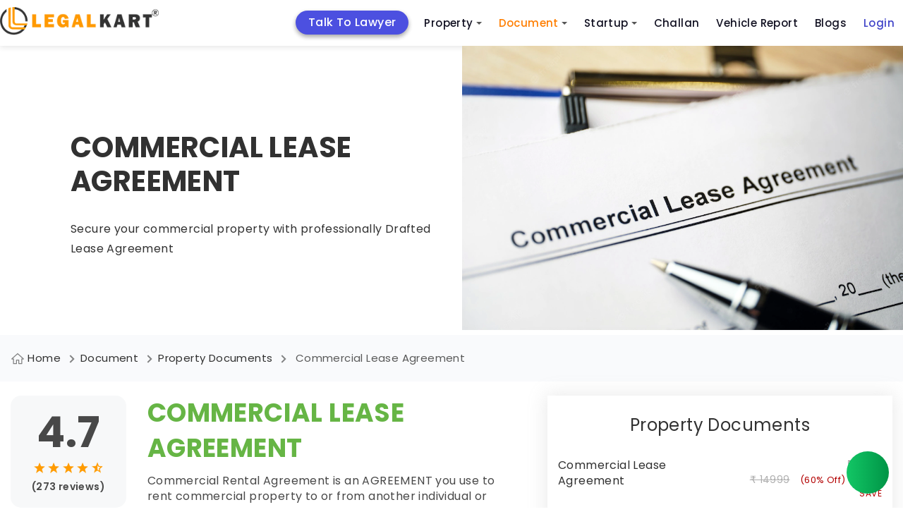

--- FILE ---
content_type: text/html; charset=utf-8
request_url: https://www.legalkart.com/document-drafting/property-documents/commercial-lease-agreement-in-anantapur
body_size: 21240
content:
<!DOCTYPE html>
<html lang="en">

<head>
    <meta name="viewport" content="width=device-width, initial-scale=1, shrink-to-fit=no">

    <!-- Required meta tags -->
    <meta charset="utf-8">
    <meta name="keywords" content="commercial rent, Commercial Lease, Property Lease agreement, Rent Agreement">
    <meta name="description" content="A commercial lease agreement will have details of property, Owner, tenant, if there is a guarantor, monthly lease amount, Security Deposit and the total term of the agreement. Ideally it should be printed on an appropriately valued Stamp Paper">
    <meta name="title" content="This document outlines the terms and conditions of the agreement. It will also talk about the rights and responsibilities of both the parties.">
    <title>This document outlines the terms and conditions of the agreement. It will also talk about the rights and responsibilities of both the parties.</title>
    <!-- Open Graph / Facebook -->
    <meta property="og:type" content="website" />
    <meta property="og:site_name" content="Legalkart">
    <meta property="og:url" content="https://www.legalkart.com/document-drafting/property-documents/commercial-lease-agreement-in-anantapur">
    <meta property="og:title" content="This document outlines the terms and conditions of the agreement. It will also talk about the rights and responsibilities of both the parties.">
    <meta property="og:image" content="https://www.legalkart.com">
    <meta property="og:image:width" content="400">
    <meta property="og:image:height" content="400">
    <meta property="og:description" content="A commercial lease agreement will have details of property, Owner, tenant, if there is a guarantor, monthly lease amount, Security Deposit and the total term of the agreement. Ideally it should be printed on an appropriately valued Stamp Paper">
    <meta property="twitter:card" content="https://www.legalkart.com/frontend/client_base_web/images/home_banner.jpg">
    <meta property="twitter:url" content="https://www.legalkart.com/document-drafting/property-documents/commercial-lease-agreement-in-anantapur">
    <meta property="twitter:title" content="This document outlines the terms and conditions of the agreement. It will also talk about the rights and responsibilities of both the parties.">
    <meta property="twitter:description" content="A commercial lease agreement will have details of property, Owner, tenant, if there is a guarantor, monthly lease amount, Security Deposit and the total term of the agreement. Ideally it should be printed on an appropriately valued Stamp Paper">
    <meta property="twitter:image" content="https://www.legalkart.com">
    <!--... Open Graph / Facebook -->
    
    <meta property="fb:app_id" content="263030671493330">
    <link rel="canonical" href="https://www.legalkart.com/document-drafting/property-documents/commercial-lease-agreement-in-anantapur" />

    <!-- Links  Path -->
    <link rel="shortcut icon" href="/frontend/client_base_web/images/favicon.ico" type="image/x-icon">
    <link rel="icon" href="/frontend/client_base_web/images/favicon.ico" type="image/x-icon">
    <link rel="preconnect" href="https://www.googletagmanager.com" crossorigin="anonymous">
    <link rel="dns-prefetch" href="https://www.googletagmanager.com" crossorigin="anonymous">
    <link rel="preconnect" href="https://ajax.googleapis.com" crossorigin="anonymous">
    <link rel="dns-prefetch" href="https://ajax.googleapis.com" crossorigin="anonymous">
    <link rel="preconnect" href="https://www.google-analytics.com" crossorigin="anonymous">
    <link rel="dns-prefetch" href="https://www.google-analytics.com" crossorigin="anonymous">

    <!-- Google Tag Manager Head Code-->
    <script defer src="https://www.googletagmanager.com/gtag/js?id=GTM-KQHV8X6"></script>
    <script>window.dataLayer = window.dataLayer || []; function gtag(){dataLayer.push(arguments);} gtag('js', new Date()); gtag('config', 'GTM-KQHV8X6');</script>
    
    <script>(function(w,d,s,l,i){w[l]=w[l]||[];w[l].push({'gtm.start': new Date().getTime(),event:'gtm.js'});var f=d.getElementsByTagName(s)[0], j=d.createElement(s),dl=l!='dataLayer'?'&l='+l:'';j.async=true;j.src='https://www.googletagmanager.com/gtm.js?id='+i+dl;f.parentNode.insertBefore(j,f);})(window,document,'script','dataLayer', 'GTM-KQHV8X6');</script>
    
    <meta name="facebook-domain-verification" content="9mr8y52uv6cxj0q7f6cdezy2nxm2b5"/>
    
    <script src="/frontend/client_base_web/buy_lk_mins_from_social_ad/jquery-3.2.1.min.js"></script>
    <script>
        $(document).ready(function(){
            const authUser = "";
            //window.dataLayer.push({
              //  event: "pageview",
                //page: {
                  //  url: window.location.pathname + window.location.search,
                    //title: window.location.pathname == "/" ? "Home" : window.location.pathname.split("/")[1].toLowerCase().replace(/-/g, " ").replace(/^\w/, char => char.toUpperCase()),
                    //logged_in_medium: authUser ? "mobile" : "NA",
                    //userType: authUser ? "logged_in" : "Guest",
                    //custom_user_id: authUser ? authUser : "NA",
                //},
           // });
           window.dataLayer.push({
                event: "pageview",
                url: window.location.pathname + window.location.search,
                title: window.location.pathname == "/" ? "Home" : window.location.pathname.split("/")[1].toLowerCase().replace(/-/g, " ").replace(/^\w/, char => char.toUpperCase()),
                logged_in_medium: authUser ? "mobile" : "NA",
                userType: authUser ? "logged_in" : "Guest",
                custom_user_id: authUser ? authUser : "NA",
                //page: {
                //},
            });
        })
    </script>    <!-- End Google Tag Manager Head Code-->
    <link rel="prefetch stylesheet" href="/frontend/client_base_web/layout-optim/header-footer.css" as="style">
    <link rel="preload stylesheet" href="/frontend/client_base_web/layout-optim/lk-property-redesign.css" as="style">

    <style>
        @media screen and (max-width: 991px) {
            iframe {
                bottom: 60px !important;
                right: 0 !important;
            }
        }
    </style>
    <!--/ Links Path -->

    <script>
        (function(w,d,s,c,r,a,m){
        w['KiwiObject']=r;
        w[r]=w[r] || function () {
            (w[r].q=w[r].q||[]).push(arguments)};
        w[r].l=1*new Date();
            a=d.createElement(s);
            m=d.getElementsByTagName(s)[0];
        a.async=1;
        a.src=c;
        m.parentNode.insertBefore(a,m)
        })(window,document,'script',"https://app.interakt.ai/kiwi-sdk/kiwi-sdk-17-prod-min.js?v="+ new Date().getTime(),'kiwi');
        window.addEventListener("load",function () {
        kiwi.init('', 'jNgmbBA5oE8lR2bwC6RdWS9oucGSK50I', {});
        });
    </script>
    
</head>

<body>
    <!-- Google Tag Manager Body Code-->

    <noscript><iframe title="Google Tag Manager" src="https://www.googletagmanager.com/ns.html?id=GTM-KQHV8X6" height="0" width="0" style="display:none;visibility:hidden"></iframe></noscript>
    <!-- End Google Tag Manager Body Code-->

    <style>
       .sm{box-sizing:border-box;position:relative;z-index:9999;-webkit-tap-highlight-color:transparent}.sm,.sm li,.sm ul{list-style:none;margin:0;padding:0;line-height:normal;direction:ltr;text-align:left}.sm,.sm li{display:block}.sm-rtl,.sm-rtl li,.sm-rtl ul{direction:rtl;text-align:right}.sm>li>h1,.sm>li>h2,.sm>li>h3,.sm>li>h4,.sm>li>h5,.sm>li>h6{margin:0;padding:0}.sm ul{display:none}.sm a,.sm li{position:relative}.sm a,.sm::after{display:block}.sm a.disabled{cursor:default}.sm::after{content:"";height:0;font:0/0 serif;clear:both;overflow:hidden}.sm *,.sm ::after,.sm ::before{box-sizing:inherit}.sm-clean{background:#eee}.sm-clean a,.sm-clean a:active,.sm-clean a:focus,.sm-clean a:hover{padding:13px 58px 13px 20px}.sm-clean a.current{color:#d23600}.sm-clean a.disabled{color:#bbb}.sm-clean a .sub-arrow{position:absolute;top:50%;margin-top:-17px;left:auto;right:4px;width:34px;height:34px;overflow:hidden;text-align:center;text-shadow:none;background:rgba(255,255,255,.5);border-radius:5px}.sm-clean a .sub-arrow::before{content:"+"}.sm-clean a.highlighted .sub-arrow::before{content:"-"}.sm-clean>li:first-child>:not(ul) a,.sm-clean>li:first-child>a{border-radius:5px 5px 0 0}.sm-clean>li:last-child>:not(ul) a,.sm-clean>li:last-child>a,.sm-clean>li:last-child>ul,.sm-clean>li:last-child>ul>li:last-child>:not(ul) a,.sm-clean>li:last-child>ul>li:last-child>a,.sm-clean>li:last-child>ul>li:last-child>ul,.sm-clean>li:last-child>ul>li:last-child>ul>li:last-child>:not(ul) a,.sm-clean>li:last-child>ul>li:last-child>ul>li:last-child>a,.sm-clean>li:last-child>ul>li:last-child>ul>li:last-child>ul,.sm-clean>li:last-child>ul>li:last-child>ul>li:last-child>ul>li:last-child>:not(ul) a,.sm-clean>li:last-child>ul>li:last-child>ul>li:last-child>ul>li:last-child>a,.sm-clean>li:last-child>ul>li:last-child>ul>li:last-child>ul>li:last-child>ul,.sm-clean>li:last-child>ul>li:last-child>ul>li:last-child>ul>li:last-child>ul>li:last-child>:not(ul) a,.sm-clean>li:last-child>ul>li:last-child>ul>li:last-child>ul>li:last-child>ul>li:last-child>a,.sm-clean>li:last-child>ul>li:last-child>ul>li:last-child>ul>li:last-child>ul>li:last-child>ul{border-radius:0 0 5px 5px}.sm-clean>li:last-child>:not(ul) a.highlighted,.sm-clean>li:last-child>a.highlighted,.sm-clean>li:last-child>ul>li:last-child>:not(ul) a.highlighted,.sm-clean>li:last-child>ul>li:last-child>a.highlighted,.sm-clean>li:last-child>ul>li:last-child>ul>li:last-child>:not(ul) a.highlighted,.sm-clean>li:last-child>ul>li:last-child>ul>li:last-child>a.highlighted,.sm-clean>li:last-child>ul>li:last-child>ul>li:last-child>ul>li:last-child>:not(ul) a.highlighted,.sm-clean>li:last-child>ul>li:last-child>ul>li:last-child>ul>li:last-child>a.highlighted,.sm-clean>li:last-child>ul>li:last-child>ul>li:last-child>ul>li:last-child>ul>li:last-child>:not(ul) a.highlighted,.sm-clean>li:last-child>ul>li:last-child>ul>li:last-child>ul>li:last-child>ul>li:last-child>a.highlighted{border-radius:0}.sm-clean li{border-top:1px solid rgba(0,0,0,.05)}.sm-clean>li:first-child{border-top:0}.sm-clean ul{background:rgba(162,162,162,.1)}.sm-clean ul a,.sm-clean ul a:active,.sm-clean ul a:focus,.sm-clean ul a:hover{font-size:16px;border-left:8px solid transparent}.sm-clean ul ul a,.sm-clean ul ul a:active,.sm-clean ul ul a:focus,.sm-clean ul ul a:hover{border-left:16px solid transparent}.sm-clean ul ul ul a,.sm-clean ul ul ul a:active,.sm-clean ul ul ul a:focus,.sm-clean ul ul ul a:hover{border-left:24px solid transparent}.sm-clean ul ul ul ul a,.sm-clean ul ul ul ul a:active,.sm-clean ul ul ul ul a:focus,.sm-clean ul ul ul ul a:hover{border-left:32px solid transparent}.sm-clean ul ul ul ul ul a,.sm-clean ul ul ul ul ul a:active,.sm-clean ul ul ul ul ul a:focus,.sm-clean ul ul ul ul ul a:hover{border-left:40px solid transparent}@media (min-width:768px){.sm-clean ul{position:absolute;width:12em;border:1px solid #bbb;padding:5px 0;background:#fff;border-radius:5px!important;box-shadow:0 5px 9px rgba(0,0,0,.2)}.sm-clean li{float:left;border-top:0}.sm-clean.sm-rtl li{float:right}.sm-clean ul li,.sm-clean.sm-rtl ul li,.sm-clean.sm-vertical li{float:none}.sm-clean a{white-space:nowrap;padding:12px;color:#555;border-radius:0!important}.sm-clean ul a,.sm-clean.sm-vertical a{white-space:normal}.sm-clean .sm-nowrap>li>:not(ul) a,.sm-clean .sm-nowrap>li>a{white-space:nowrap}.sm-clean{padding:0 10px;background:#eee;border-radius:100px}.sm-clean a.highlighted,.sm-clean a:active,.sm-clean a:focus,.sm-clean a:hover{padding:12px;border-radius:0!important;color:#d23600}.sm-clean a.current{color:#d23600}.sm-clean a.disabled{color:#bbb}.sm-clean a.has-submenu{padding-right:24px}.sm-clean a .sub-arrow{top:50%;margin-top:-2px;right:12px;width:0;height:0;border-width:4px;border-style:solid dashed dashed;border-color:#555 transparent transparent;background:0 0;border-radius:0}.sm-clean a .sub-arrow::before{display:none}.sm-clean>li>ul::after,.sm-clean>li>ul::before{content:"";position:absolute;width:0;height:0;overflow:hidden;border-style:dashed dashed solid}.sm-clean>li>ul::before{top:-18px;left:30px;border-width:9px;border-color:transparent transparent #bbb}.sm-clean>li>ul::after{top:-16px;left:31px;border-width:8px;border-color:transparent transparent #fff}.sm-clean ul a{border:0!important;padding:10px 20px;color:#555}.sm-clean ul a.highlighted,.sm-clean ul a:active,.sm-clean ul a:focus,.sm-clean ul a:hover{border:0!important;padding:10px 20px;background:#eee;color:#d23600}.sm-clean ul a.current{color:#d23600}.sm-clean ul a.disabled{background:#fff;color:#ccc}.sm-clean ul a.has-submenu{padding-right:20px}.sm-clean ul a .sub-arrow{right:8px;top:50%;margin-top:-5px;border-width:5px;border-style:dashed dashed dashed solid;border-color:transparent transparent transparent #555}.sm-clean .scroll-down,.sm-clean .scroll-up{position:absolute;display:none;visibility:hidden;overflow:hidden;background:#fff;height:20px}.sm-clean .scroll-down:hover,.sm-clean .scroll-up:hover{background:#eee}.sm-clean .scroll-up:hover .scroll-up-arrow{border-color:transparent transparent #d23600}.sm-clean .scroll-down:hover .scroll-down-arrow{border-color:#d23600 transparent transparent}.sm-clean .scroll-down-arrow,.sm-clean .scroll-up-arrow{position:absolute;left:50%;margin-left:-6px;width:0;height:0;overflow:hidden;border-width:6px}.sm-clean .scroll-up-arrow{top:0;border-style:dashed dashed solid;border-color:transparent transparent #555}.sm-clean .scroll-down-arrow{top:8px;border-style:solid dashed dashed;border-color:#555 transparent transparent}.sm-clean.sm-rtl a.has-submenu{padding-right:12px;padding-left:24px}.sm-clean.sm-rtl a .sub-arrow{right:auto;left:12px}.sm-clean.sm-rtl.sm-vertical a.has-submenu,.sm-clean.sm-vertical a,.sm-clean.sm-vertical ul a{padding:10px 20px}.sm-clean.sm-rtl ul a .sub-arrow,.sm-clean.sm-rtl.sm-vertical a .sub-arrow{right:auto;left:8px;border-style:dashed solid dashed dashed;border-color:transparent #555 transparent transparent}.sm-clean.sm-rtl>li>ul::before{left:auto;right:30px}.sm-clean.sm-rtl>li>ul::after{left:auto;right:31px}.sm-clean.sm-rtl ul a.has-submenu{padding:10px 20px!important}.sm-clean.sm-vertical{padding:10px 0;border-radius:5px}.sm-clean.sm-vertical a.highlighted,.sm-clean.sm-vertical a:active,.sm-clean.sm-vertical a:focus,.sm-clean.sm-vertical a:hover{background:#fff}.sm-clean.sm-vertical a.disabled{background:#eee}.sm-clean.sm-vertical a .sub-arrow{right:8px;top:50%;margin-top:-5px;border-width:5px;border-style:dashed dashed dashed solid;border-color:transparent transparent transparent #555}.sm-clean.sm-vertical>li>ul::after,.sm-clean.sm-vertical>li>ul::before{display:none}.sm-clean.sm-vertical ul a.highlighted,.sm-clean.sm-vertical ul a:active,.sm-clean.sm-vertical ul a:focus,.sm-clean.sm-vertical ul a:hover{background:#eee}.sm-clean.sm-vertical ul a.disabled{background:#fff}}.sm-clean{padding:0!important;background:0 0!important;border-radius:0!important}.sm-clean a,.sm-clean a:active,.sm-clean a:focus,.sm-clean a:hover{font-weight:500!important;text-decoration:none!important;color:#121122!important;font-family:"Poppins",sans-serif!important;font-size:15px!important;line-height:1.4!important}.sm-clean li ul li a,.sm-clean li ul li a:hover,.sm-clean li ul li ul li a,.sm-clean li ul li ul li a:hover{font-size:13px!important}.sm-clean a .sub-arrow::before{color:#555!important}.sm-clean a .sub-arrow{font:700 20px/34px monospace!important}.sm-clean>li{margin-right:0!important}.sm-clean>li:first-child{margin-right:40px!important;text-align:center;background:#4c50e0;border-radius:25px;-webkit-border-radius:25px;-moz-border-radius:25px;-ms-border-radius:25px;-o-border-radius:25px;top:5px;box-shadow:0 3px 6px rgba(0, 0, 0, 0.16), 0 3px 6px rgba(0, 0, 0, 0.23);-webkit-box-shadow:0 3px 6px rgba(0, 0, 0, 0.16), 0 3px 6px rgba(0, 0, 0, 0.23);-ms-box-shadow:0 3px 6px rgba(0, 0, 0, 0.16), 0 3px 6px rgba(0, 0, 0, 0.23);-moz-box-shadow:0 3px 6px rgba(0, 0, 0, 0.16), 0 3px 6px rgba(0, 0, 0, 0.23);-o-box-shadow:0 3px 6px rgba(0, 0, 0, 0.16), 0 3px 6px rgba(0, 0, 0, 0.23)}.sm-clean>li:first-child a{color:#fff!important;padding:6px 18px!important; font-size: 16px !important;}.sm-clean>li:nth-child(6){text-align:center}.sm-clean>li:last-child.login-last-menu-anchor a{color:#3f43c8!important}.sm-clean>li.lawyers-click-here-anchor{display:flex!important;flex-direction:row;justify-content:center;align-items:center;padding:0;height:31px;background:#4c50e0;border-radius:3px;position:relative;top:7px;margin:0 20px 0 50px!important}.sm-clean>li.lawyers-click-here-anchor a{color:#fff!important}.sm-clean>li>a{text-transform:capitalize!important}.mob-icon-nav{display:none}.mob-icon-nav li{margin-right:20px}span.anchor-popular{background:#e62117;display:inline-block;padding:4px 8px;font-size:10px;letter-spacing:.2px;border-radius:50px;-webkit-border-radius:50px;-moz-border-radius:50px;-ms-border-radius:50px;-o-border-radius:50px;position:absolute;top:-6px;right:-44px;color:#fff;line-height:1;font-weight:700}.sm-menu-right{margin-right:200px}@media (min-width:768px){.main-nav{-webkit-border-radius:50px;-moz-border-radius:50px;-ms-border-radius:50px;-o-border-radius:50px;border-radius:50px}.sm-clean ul a.has-submenu{padding-right:40px}}.main-nav:after{clear:both;content:" ";display:block;height:0;font:0/0 serif;overflow:hidden}.nav-brand{float:left;margin:0}#main-menu{clear:both}@media (min-width:768px){#main-menu{float:right;clear:none}}.main-menu-btn{float:right;margin:6px 10px;position:relative;display:inline-block;width:29px;height:29px;text-indent:29px;white-space:nowrap;overflow:hidden;cursor:pointer;-webkit-tap-highlight-color:transparent}.main-menu-btn-icon{top:50%;left:2px}.main-menu-btn-icon,.main-menu-btn-icon:after,.main-menu-btn-icon:before{position:absolute;height:2px;width:24px;background:#555;-webkit-transition:all .25s;transition:all .25s}.main-menu-btn-icon:before{content:"";top:-7px;left:0}.main-menu-btn-icon:after{content:"";top:7px;left:0}#main-menu-state:checked~.main-menu-btn .main-menu-btn-icon{height:0;background:0 0}#main-menu-state:checked~.main-menu-btn .main-menu-btn-icon:before{top:0;-webkit-transform:rotate(-45deg);transform:rotate(-45deg)}#main-menu-state:checked~.main-menu-btn .main-menu-btn-icon:after{top:0;-webkit-transform:rotate(45deg);transform:rotate(45deg)}#main-menu-state{position:absolute;width:1px;height:1px;margin:-1px;border:0;padding:0;overflow:hidden;clip:rect(1px,1px,1px,1px)}#main-menu-state:not(:checked)~#main-menu{display:none}#main-menu-state:checked~#main-menu{display:block}@media (min-width:768px){.main-menu-btn{position:absolute;top:-99999px}#main-menu-state:not(:checked)~#main-menu{display:block}}@media screen and (max-width:991px){.sm-clean>li.lawyers-click-here-anchor{margin:0!important}}@media screen and (max-width:767px){.sm-clean>li:first-child{margin-right:0!important;background:#ff6c03;border-radius:3px;-webkit-border-radius:3px;-moz-border-radius:3px;-ms-border-radius:3px;-o-border-radius:3px;top:0;box-shadow:none;-webkit-box-shadow:none;-ms-box-shadow:none;-moz-box-shadow:none;-o-box-shadow:none}.sm-clean>li.lawyers-click-here-anchor{top:auto;margin:0!important}span.anchor-popular{top:10px;right:-40px}.main-menu-btn{position:absolute;top:7px;left:0}.main-header .logo img{width:200px;height:auto;margin-left:40px}.mob-icon-nav{position:absolute;top:18px;right:0;display:block}.mob-icon-nav img{vertical-align:middle;width:25px!important;height:25px!important}.mob-icon-nav.mob-icon-nav-right{right:80px}.sm-menu-right{margin-right:0}.sm-clean>li{margin-right:0!important}#main-menu{overflow:auto;height:100vh;padding:20px 0 60px!important}.sm-clean>li:first-child{text-align:left}.sm-clean>li:first-child br{display:none}.sm-clean>li:nth-child(6){text-align:left}.sm-clean>li:nth-child(6) br{display:none}}@media screen and (max-width:530px){.nav-brand{margin-left:0}.main-header .logo img{width:170px}.main-menu-btn{top:5px}.mob-icon-nav{top:14px}}@media screen and (max-width:480px){.main-header .logo img{width:150px}.mob-icon-nav{top:10px;right:5px}}@media screen and (max-width:359px){.main-header .logo img{width:130px}.mob-icon-nav.mob-icon-nav-right{right:70px;top:10px}header.main-header .user-profile{top:8px}.main-menu-btn{top:0}}@media only screen and (min-width:1024px) and (max-width:1111px){.sm-menu-right{margin-right:110px}.sm-clean>li:first-child{margin-right:30px!important}.sm-clean>li{margin-right:10px!important}}@media only screen and (min-width:900px) and (max-width:1023px){.main-header .logo img{width:180px;height:auto}.sm-menu-right{margin-right:50px}.sm-clean>li:first-child{margin-right:20px!important}.sm-clean>li{margin-right:10px!important}}@media only screen and (min-width:768px) and (max-width:899px){.main-header .logo img{width:160px;height:auto}.sm-menu-right{margin-right:60px}.sm-clean>li:first-child{margin-right:0!important}.sm-clean a,.sm-clean a:active,.sm-clean a:focus,.sm-clean a:hover{font-size:12px!important}.sm-clean>li{margin-right:0!important}}.sm-clean a.active-menu{color:#ff7e00!important}.border-radius-50p{border-radius:50%;-webkit-border-radius:50%;-moz-border-radius:50%;-ms-border-radius:50%;-o-border-radius:50%}
    
       .add-to-cart-menu a {padding-bottom:0!important;padding-top:0;}.add-to-cart-menu a:hover{padding-bottom:0!important;padding-top:0;}.cart-icon {top: 10px;}.cart-count-circle{width:16px;height:16px;background:#6068db;color:#fff;text-align:center;display:flex;justify-content:center;align-items:center;font-size:9px;top:-8px;left:16px;border:1px solid #fff;line-height: 15px;}
       .login-add-to-cart {display: none;}
       @media screen and (max-width:1280px) {.sm-clean>li:first-child{margin-right: 10px !important;}.sm-menu-right {margin-right: 200px !important;}}
       @media screen and (max-width:767px){.sm-clean>li.lawyers-click-here-anchor a{padding:0}.cart-icon{top:0}.main-footer-revamp .footer-top .foot-navs li.lawyers-click-here-anchor{padding:0 5px;line-height:28px}}
    
    </style>
    <header class="main-header" id="header">
        <div class="container">
            <nav class="main-nav" role="navigation">
    
                <!-- Mobile menu toggle button (hamburger/x icon) -->
                <input id="main-menu-state" type="checkbox" />
                <label class="main-menu-btn" for="main-menu-state">
                    <span class="main-menu-btn-icon"></span> Toggle main menu visibility
                </label>
    
                <h2 class="nav-brand logo">
                    <a title="Legalkart" href="/">
                        <img src="/frontend/client_base_web/layout-optim/search-lawyer-dynamic/logo.png"
                            alt="LegalKart Logo" width="225" height="44">
                    </a>
                </h2>
    
                <!-- Sample menu definition -->
                <ul id="main-menu" class="sm sm-clean">
                    <li >
                        <a title="Talk To Lawyer" href="/talk-to-lawyer" >
                            Talk To Lawyer
                        </a>
                    </li>
                    <li >
                        <a title="Property Sale And Purchase" href="/property-sale-and-purchase" >
                            Property
                           
                        </a>
                        <ul>
                                <li>
                                <a title="Property Products" href="/property-sale-and-purchase/property-products">
                                    Property Products
                                </a>
                                <ul>
                                        <li>
                                            <a title="Property Registration (sale Deed Registration)" href="/property-sale-and-purchase/property-products/property-registration-(sale-deed-registration)">
                                                Property Registration (sale Deed Registration)
                                            </a>
                                        </li>
                                        <li>
                                            <a title="Agreement to Sale Drafting" href="/property-sale-and-purchase/property-products/agreement-to-sale-drafting">
                                                Agreement to Sale Drafting
                                            </a>
                                        </li>
                                        <li>
                                            <a title="Sale Deed Drafting" href="/property-sale-and-purchase/property-products/sale-deed-drafting">
                                                Sale Deed Drafting
                                            </a>
                                        </li>
                                        <li>
                                            <a title="Property Paper Review (oral Discussion)" href="/property-sale-and-purchase/property-products/property-paper-review-(oral-discussion)">
                                                Property Paper Review (oral Discussion)
                                            </a>
                                        </li>
                                        <li>
                                            <a title="Property Report" href="/property-sale-and-purchase/property-products/property-report">
                                                Property Report
                                            </a>
                                        </li>
                                </ul>
                            </li>
                                <li>
                                <a title="Document Review" href="/property-sale-and-purchase/document-review">
                                    Document Review
                                </a>
                                <ul>
                                        <li>
                                            <a title="Sale Agreement or Agreement to Sale Review" href="/property-sale-and-purchase/document-review/sale-agreement-or-agreement-to-sale-review">
                                                Sale Agreement or Agreement to Sale Review
                                            </a>
                                        </li>
                                </ul>
                            </li>
                        </ul>
                    </li>
                    <li >
                        <a title="Document Drafting" href="/document-drafting"  class="active-menu" >
                            Document
                        </a>
                        <ul>
                            <li>
                                <a title="Lk Document Review And Consult" href="/lk-ai-document-review">
                                    Document Review &amp; Consult
                                </a>
                            </li>
                                <li>
                                    <a title="Startup Documents" href="/document-drafting/startup-documents">
                                        Startup Documents
                                    </a>
                                    <ul>
                                            <li>
                                                <a title="Business Partnership Agreement" href="/document-drafting/startup-documents/business-partnership-agreement">
                                                    Business Partnership Agreement
                                                </a>
                                            </li>
                                            <li>
                                                <a title="Terms of Use" href="/document-drafting/startup-documents/terms-of-use">
                                                    Terms of Use
                                                </a>
                                            </li>
                                            <li>
                                                <a title="Shareholder Subscription Agreement" href="/document-drafting/startup-documents/shareholder-subscription-agreement">
                                                    Shareholder Subscription Agreement
                                                </a>
                                            </li>
                                            <li>
                                                <a title="Term Sheet Drafting" href="/document-drafting/startup-documents/term-sheet-drafting">
                                                    Term Sheet Drafting
                                                </a>
                                            </li>
                                            <li>
                                                <a title="Intellectual Property Assignment Agreement" href="/document-drafting/startup-documents/intellectual-property-assignment-agreement">
                                                    Intellectual Property Assignment Agreement
                                                </a>
                                            </li>
                                            <li>
                                                <a title="Privacy Policy" href="/document-drafting/startup-documents/privacy-policy">
                                                    Privacy Policy
                                                </a>
                                            </li>
                                            <li>
                                                <a title="Employment Agreement" href="/document-drafting/startup-documents/employment-agreement">
                                                    Employment Agreement
                                                </a>
                                            </li>
                                            <li>
                                                <a title="Service Agreement" href="/document-drafting/startup-documents/service-agreement">
                                                    Service Agreement
                                                </a>
                                            </li>
                                            <li>
                                                <a title="Licensing Agreement" href="/document-drafting/startup-documents/licensing-agreement">
                                                    Licensing Agreement
                                                </a>
                                            </li>
                                            <li>
                                                <a title="Non Disclosure Agreement" href="/document-drafting/startup-documents/non-disclosure-agreement">
                                                    Non Disclosure Agreement
                                                </a>
                                            </li>
                                            <li>
                                                <a title="Software as a Service (saas) Agreement" href="/document-drafting/startup-documents/legal-for-startup/saas-agreement">
                                                    Software as a Service (saas) Agreement
                                                </a>
                                            </li>
                                            <li>
                                                <a title="Franchise Agreement" href="/document-drafting/startup-documents/franchise-agreement">
                                                    Franchise Agreement
                                                </a>
                                            </li>
                                            <li>
                                                <a title="Consultancy Agreement" href="/document-drafting/startup-documents/consultancy-agreement">
                                                    Consultancy Agreement
                                                </a>
                                            </li>
                                            <li>
                                                <a title=" Co-founders Agreement" href="/document-drafting/startup-documents/-co-founders-agreement">
                                                     Co-founders Agreement
                                                </a>
                                            </li>
                                            <li>
                                                <a title="Joint Venture" href="/document-drafting/startup-documents/joint-venture">
                                                    Joint Venture
                                                </a>
                                            </li>
                                    </ul>
                                </li>
                                <li>
                                    <a title="Agreeements &amp; Contracts" href="/document-drafting/agreeements-&amp;-contracts">
                                        Agreeements &amp; Contracts
                                    </a>
                                    <ul>
                                            <li>
                                                <a title="Letter of Intent" href="/document-drafting/agreeements-&amp;-contracts/letter-of-intent">
                                                    Letter of Intent
                                                </a>
                                            </li>
                                            <li>
                                                <a title="Loan Agreement" href="/document-drafting/agreeements-&amp;-contracts/loan-agreement">
                                                    Loan Agreement
                                                </a>
                                            </li>
                                            <li>
                                                <a title="Freelancer Ageement" href="/document-drafting/agreeements-&amp;-contracts/freelancer-ageement">
                                                    Freelancer Ageement
                                                </a>
                                            </li>
                                    </ul>
                                </li>
                                <li>
                                    <a title="Property Documents" href="/document-drafting/property-documents">
                                        Property Documents
                                    </a>
                                    <ul>
                                            <li>
                                                <a title="Will Registration" href="/document-drafting/property-documents/will-registration">
                                                    Will Registration
                                                </a>
                                            </li>
                                            <li>
                                                <a title="Commercial Lease Agreement" href="/document-drafting/property-documents/commercial-lease-agreement">
                                                    Commercial Lease Agreement
                                                </a>
                                            </li>
                                            <li>
                                                <a title="Gift Deed" href="/document-drafting/property-documents/gift-deed">
                                                    Gift Deed
                                                </a>
                                            </li>
                                            <li>
                                                <a title="Rent Agreement Online" href="/document-drafting/property-documents/rent-agreement-online">
                                                    Rent Agreement Online
                                                </a>
                                            </li>
                                            <li>
                                                <a title="Joint Development Agreement " href="/document-drafting/property-documents/joint-development-agreement-">
                                                    Joint Development Agreement 
                                                </a>
                                            </li>
                                            <li>
                                                <a title="Will" href="/document-drafting/property-documents/will">
                                                    Will
                                                </a>
                                            </li>
                                            <li>
                                                <a title="Power of Attorney" href="/document-drafting/property-documents/power-of-attorney">
                                                    Power of Attorney
                                                </a>
                                            </li>
                                            <li>
                                                <a title="Relinquishment Deed " href="/document-drafting/property-documents/relinquishment-deed-">
                                                    Relinquishment Deed 
                                                </a>
                                            </li>
                                            <li>
                                                <a title="Registration of Power of Attorney" href="/document-drafting/property-documents/registration-of-power-of-attorney">
                                                    Registration of Power of Attorney
                                                </a>
                                            </li>
                                            <li>
                                                <a title="Sale Deed Drafting" href="/document-drafting/property-documents/sale-deed-drafting">
                                                    Sale Deed Drafting
                                                </a>
                                            </li>
                                    </ul>
                                </li>
                        </ul>
                    </li>
                    <li >
                        <a title="Legal Consultants For Startups" href="/legal-consultants-for-startups" >
                            Startup
                        </a>
                        <ul>
                                <li>
                                    <a title="Company Formation" href="/legal-consultants-for-startups/company-formation">
                                        Company Formation
                                    </a>
                                    <ul>
                                            <li>
                                                <a title="Partnership Firm" href="/legal-consultants-for-startups/company-formation/partnership-firm">
                                                    Partnership Firm
                                                </a>
                                            </li>
                                            <li>
                                                <a title="Private Limited Company" href="/legal-consultants-for-startups/company-formation/private-limited-company">
                                                    Private Limited Company
                                                </a>
                                            </li>
                                            <li>
                                                <a title="One Person Company" href="/legal-consultants-for-startups/company-formation/one-person-company">
                                                    One Person Company
                                                </a>
                                            </li>
                                            <li>
                                                <a title="Limited Liability Partnership" href="/legal-consultants-for-startups/company-formation/limited-liability-partnership">
                                                    Limited Liability Partnership
                                                </a>
                                            </li>
                                    </ul>
                                </li>
                                <li>
                                    <a title="Intellectual Property" href="/legal-consultants-for-startups/intellectual-property">
                                        Intellectual Property
                                    </a>
                                    <ul>
                                            <li>
                                                <a title="Copyright" href="/legal-consultants-for-startups/intellectual-property/copyright">
                                                    Copyright
                                                </a>
                                            </li>
                                            <li>
                                                <a title="Respond to Tm Objections" href="/legal-consultants-for-startups/intellectual-property/respond-to-tm-objections">
                                                    Respond to Tm Objections
                                                </a>
                                            </li>
                                            <li>
                                                <a title="Patent" href="/legal-consultants-for-startups/intellectual-property/patent">
                                                    Patent
                                                </a>
                                            </li>
                                            <li>
                                                <a title="Trademark" href="/legal-consultants-for-startups/intellectual-property/trademark">
                                                    Trademark
                                                </a>
                                            </li>
                                    </ul>
                                </li>
                                <li>
                                    <a title="Registrations &amp; Licenses" href="/legal-consultants-for-startups/registrations-&amp;-licenses">
                                        Registrations &amp; Licenses
                                    </a>
                                    <ul>
                                            <li>
                                                <a title="Gst Registration" href="/legal-consultants-for-startups/registrations-&amp;-licenses/gst-registration">
                                                    Gst Registration
                                                </a>
                                            </li>
                                            <li>
                                                <a title="Annual Gst Return Filing" href="/legal-consultants-for-startups/registrations-&amp;-licenses/annual-gst-return-filing">
                                                    Annual Gst Return Filing
                                                </a>
                                            </li>
                                            <li>
                                                <a title="Export Import Code" href="/legal-consultants-for-startups/registrations-&amp;-licenses/export-import-code">
                                                    Export Import Code
                                                </a>
                                            </li>
                                    </ul>
                                </li>
                        </ul>
                    </li>
                    <li >
                        <a title="Car Challans" href="https://www.challanwala.com/challan-search" target="_blank" >
                            Challan
                        </a>
                    </li>
                    <li >
                        <a title="Vehicle Report" href="https://www.challanwala.com/vehicle-report" target="_blank" >
                            Vehicle Report
                        </a>
                    </li>
                    <li >
                        <a title="Blogs" href="/legal-blog" >
                            Blogs
                        </a>
                    </li>
                        
    
                    
                            
                                <li class="login-last-menu-anchor">
                                    <a title="Consumer Login" href="/consumer-login" >
                                        Login
                                    </a>
                                </li>
    
    
                </ul>
            </nav>
                <div class="mob-icon-nav">
    
                <ul class="m-0 p-0 list-unstyled d-flex align-items-center">
                    <li>
                        <a title="Talk To Lawyer" href="/talk-to-lawyer">
                            <img class="width-30 height-30" src="/frontend/client_base_web/images/mob-talk-icon.png" alt="LegalKart talk to lawyer">
                        </a>
                    </li>
                      
                        <li>
                            <a  title="Consumer Login" href="/consumer-login" >
                                <img class="width-30 height-30" src="/frontend/client_base_web/images/mob-login-icon.png" alt="Login to LegalKart">
                            </a>
                        </li>
                    <li>
                        <a title="Add To Cart" href="/add-to-cart">
                            <div class="cart-icon pos-rel">
                                <div class="cart-count-circle border-radius-50p pos-abs" style="display: block;"></div>
                                <img width="25" height="25" src="/frontend/client_base_web/images/header-cart-icon.png" alt="cart to LegalKart">
                            </div>
                        </a>
                    </li>
                </ul>
                
            </div>
        </div>
    </header>
    
    
    <style>
         @font-face{font-family:"Poppins";font-style:normal;font-weight:400;font-display:swap;src:local("Poppins"),url(/frontend/client_base_web/layout-optim/home-revamp/fonts/poppins-v20-latin-regular.woff2)format("woff2"),url(/frontend/client_base_web/layout-optim/home-revamp/fonts/poppins-v20-latin-regular.woff)format("woff")}@font-face{font-family:"Poppins";font-style:normal;font-display:swap;font-weight:500;src:local("Poppins"),url(/frontend/client_base_web/layout-optim/home-revamp/fonts/poppins-v20-latin-500.woff2)format("woff2"),url(/frontend/client_base_web/layout-optim/home-revamp/fonts/poppins-v20-latin-500.woff)format("woff")}@font-face{font-family:"Poppins";font-style:normal;font-display:swap;font-weight:600;src:local("Poppins"),url(/frontend/client_base_web/layout-optim/home-revamp/fonts/poppins-v20-latin-600.woff2)format("woff2"),url(/frontend/client_base_web/layout-optim/home-revamp/fonts/poppins-v20-latin-600.woff)format("woff")}@font-face{font-family:"Poppins";font-style:normal;font-display:swap;font-weight:700;src:local("Poppins"),url(/frontend/client_base_web/layout-optim/home-revamp/fonts/poppins-v20-latin-700.woff2)format("woff2"),url(/frontend/client_base_web/layout-optim/home-revamp/fonts/poppins-v20-latin-700.woff)format("woff")}
    </style>
<div class="hero-area">
    <div class="owl-carousel owl-theme">
        <div class="slide-item">
            <div class="row  align-items-center">
                    <div class="col-6 order-2">
                        <div class="caption">
                            <h2 class="font-40 font-weight-bold m-b-10" style="color: #000000">
                                COMMERCIAL LEASE AGREEMENT
                            </h2>
                            <p class="font-16" style="color: #000000">
                                 Secure your commercial property with professionally Drafted Lease Agreement
                            </p>
                        </div>
                    </div>
                    <div class="col-6 order-1">
                        <img class="img-fluid" alt="LegalKart Document Drafting" width="660" height="400" 
                        data-aload="/url_template_images/1-1670747467331.png">
                    </div>
            </div>
        </div>
    </div>
</div>

<div class="breadcrumbs-sec">
    <div class="container">
        <ul class="m-0 p-0 d-flex align-items-center list-unstyled">
            <li class="m-r-10">
                <svg viewBox="0 0 48 48" class="home d-inline-block align-middle" style="height: 20px;">
                    <path d="M20 40V28h8v12h10V24h6L24 6 4 24h6v16z" stroke-linecap="round" stroke-linejoin="round"
                        fill="transparent" stroke="rgba(49,49,49,0.6)" stroke-width="3"></path>
                </svg>
                <a title="Legalkart" href="/">Home</a>
            </li>
            <li class="m-r-10">
                <a title="Document Drafting" href="/document-drafting"><i class="right-chevron"></i><span>Document</span></a>
            </li>
            <li class="m-r-10">
                    <a href="/document-drafting/property-documents"><i class="right-chevron"></i><span>Property Documents</span></a>
            </li>
            <li class="m-r-10">
                <i class="right-chevron"></i>
                <span>Commercial Lease Agreement</span>
            </li>
        </ul>
    </div>
</div>

<div class="main-content start-up-detail">
    

    <div class="container content-with-pricing">
        <div class="row">
            <div class="col-8 col-100p startup-left-col">
                    <div class="product-rating-section desktop-view">
                        <div class="row">
                            <div class="col-3 col-100p">
                                <div class="product-number text-center">
                                    <span class="number d-block font-60 color11">
                                        4.7
                                    </span>
                                    <div class="rating-star">
                                       
                                            <img width="16" height="16" data-aload="/frontend/client_base_web/layout-optim/just-consult-landing-new/solid-star.png" alt="LegalKart Rating and Reviews">
                                            <img width="16" height="16" data-aload="/frontend/client_base_web/layout-optim/just-consult-landing-new/solid-star.png" alt="LegalKart Rating and Reviews">
                                            <img width="16" height="16" data-aload="/frontend/client_base_web/layout-optim/just-consult-landing-new/solid-star.png" alt="LegalKart Rating and Reviews">
                                            <img width="16" height="16" data-aload="/frontend/client_base_web/layout-optim/just-consult-landing-new/solid-star.png" alt="LegalKart Rating and Reviews">
                                            <img width="16" height="16" data-aload="/frontend/client_base_web/layout-optim/just-consult-landing-new/half-star.png" alt="LegalKart Rating and Reviews">
                                    </div>
                                    <span class="d-block font-14 font-weight-semi color11 m-t-5 totalReviewsDiv" style="cursor: pointer;">
                                        (273 reviews)
                                    </span>
                                </div>
                            </div>
                            <div class="col-9 col-100p">
                                <div class="ratings-title m-b-10">
                                    <h2>Commercial Lease Agreement</h2>
                                </div>
                                <h2 class="font-16 m-b-20">
                                    Commercial Rental Agreement is an AGREEMENT you use to rent commercial property to or from another individual or company
                                </h2>
                                <div class="people-count d-flex align-items-center">
                                    <div class="icon-circle border-radius-50p d-flex align-items-center justify-content-center">
                                        <img width="13" height="13" class="img-fluid desk-img" data-aload="/frontend/client_base_web/layout-optim/property-landing-page/people-icon.png" alt="People purchased">
                                    </div>
                                    <p class="font-18 font-weight-normal">
                                        <span class="font-20 font-weight-bold color1">1893</span> People purchased 
                                    </p>
                                </div>
                            </div>
                        </div>
                    </div>

                <div class="product-rating-section mobile-view">
                        <div class="row">
                            <div class="col-9 col-100p">
                                <div class="ratings-title m-b-10">
                                    <div class="number d-block">
                                        <span>4.4</span>
                                        <img class="star-rating" data-aload="/frontend/client_base_web/layout-optim/just-consult-landing-new/solid-star.png" alt="LegalKart reviews and ratings" width="10" height="11">
                                    </div>
                                    <h2>Commercial Lease Agreement</h2>
                                </div>
                                <h2 class="font-16 m-b-20">
                                    Commercial Rental Agreement is an AGREEMENT you use to rent commercial property to or from another individual or company
                                </h2>
                                <a title="Service Agreement" class="rating d-block scrollTo reviewClickMobile" href="#">
                                    <img data-aload="/frontend/client_base_web/layout-optim/just-consult-landing-new/solid-star.png" alt="LegalKart reviews and ratings" width="10" height="11">
                                    <img data-aload="/frontend/client_base_web/layout-optim/just-consult-landing-new/solid-star.png" alt="LegalKart reviews and ratings" width="10" height="11">
                                    <img data-aload="/frontend/client_base_web/layout-optim/just-consult-landing-new/solid-star.png" alt="LegalKart reviews and ratings" width="10" height="11">
                                    <img data-aload="/frontend/client_base_web/layout-optim/just-consult-landing-new/solid-star.png" alt="LegalKart reviews and ratings" width="10" height="11">
                                    <img data-aload="/frontend/client_base_web/layout-optim/just-consult-landing-new/outline-star.png" alt="LegalKart reviews and ratings" width="10" height="11">
                                    <span class="font-12">
                                    4.4 / 5 ( 1707 Reviews)
                                    </span>
                                </a>
                                <div class="people-count d-flex align-items-center">
                                    <div class="icon-circle border-radius-50p d-flex align-items-center justify-content-center">
                                        <img width="13" height="13" class="img-fluid desk-img" data-aload="/frontend/client_base_web/layout-optim/property-landing-page/people-icon.png" alt="People purchased">
                                    </div>
                                    <p class="font-18 font-weight-normal">
                                        <span class="font-20 font-weight-bold color1">1893</span> People purchased 
                                    </p>
                                </div>
                            </div>
                        </div>
                </div>

                <div class="hiw-sec">
                     <h3 class="title-head title-common text-left d-block font-30 m-b-20 lh-1">
                        How It Works
                    </h3>
                        <div class="hiw-content hiw-static d-flex align-items-center justify-content-between text-center">
                                <div class="tile-item">
                                    <div class="icon-circle-box">
                                        <div class="icon-circle">
                                           <div class="bg-hiw_choose_your_required_icon"></div>
                                        </div>
                                    </div>
                                    <div class="description">
                                        <h4 class="font-14 font-weight-medium m-0">
                                           Choose your required Document &amp; pay
                                        </h4>
                                        <p class="font-12 m-0">
                                            Choose any document you require and proceed to checkout
                                        </p>
                                    </div>
                                </div>
                                <div class="tile-item">
                                    <div class="icon-circle-box">
                                        <div class="icon-circle">
                                          <div class="bg-hiw_fill_details_icon"></div>
                                        </div>
                                    </div>
                                    <div class="description">
                                        <h4 class="font-14 font-weight-medium m-0">
                                            Fill required details
                                        </h4>
                                        <p class="font-12 m-0">
                                            Fill your personal details on success page
                                        </p>
                                    </div>
                                </div>
                                <div class="tile-item">
                                    <div class="icon-circle-box">
                                        <div class="icon-circle">
                                           <div class="bg-hiw_schedule_call_icon"></div>
                                        </div>
                                    </div>
                                    <div class="description">
                                        <h4 class="font-14 font-weight-medium m-0">
                                            Schedule Call with Lawyer
                                        </h4>
                                        <p class="font-12 m-0">
                                            Select time slot to speak to the Lawyer to discuss your requirements
                                        </p>
                                    </div>
                                </div>
                                <div class="tile-item">
                                    <div class="icon-circle-box">
                                        <div class="icon-circle">
                                           <div class="bg-hiw_delivery_products_icon"></div>
                                        </div>
                                    </div>
                                    <div class="description">
                                        <h4 class="font-14 font-weight-medium m-0">
                                           Delivery of your Document
                                        </h4>
                                        <p class="font-12 m-0">
                                           Get the document delivered on your registered email ID within the promised time
                                        </p>
                                    </div>
                                </div>
                        </div>
                </div>

                    <div class="description-data-content part-1">
                        <h2 class="title-div">Best Commercial Lease Agreement Drafting in Anantapur</h2>
                        <p><p>If you&#39;re a business owner or entrepreneur in Anantapur&nbsp;, you know the importance of having a solid commercial lease agreement in place. But with so many legal intricacies and industry-specific terms, drafting a lease agreement can be overwhelming and time-consuming.&nbsp;That&#39;s where Legalkart comes in. Our team of experienced legal professionals in Anantapur&nbsp;specializes in drafting custom commercial lease agreements tailored to your unique business needs. By working with us, you can ensure that your lease agreement is comprehensive, legally sound, and protects your interests as a business owner.&nbsp;Don&#39;t leave your lease agreement to chance - trust the experts at Legalkart in Anantapur&nbsp; to help you navigate the legal complexities of commercial leasing. Get started today and enjoy the peace of mind that comes with having a professional, customized lease agreement in place. Every 10th person in Anantapur&nbsp; trusts LegalKart for all its legal needs.&nbsp;</p></p>                        
                    </div>
                <div class="description-data-content part-1">
                    <h2 class="title-div">What is a Commercial Rent/Lease Agreement?</h2>
                    <p><p>Commercial Rental Agreement is an <strong>AGREEMENT</strong> you use to rent commercial property to or from another individual or company. This document outlines the terms and conditions of the agreement. It will also talk about the rights and responsibilities of both the parties. A commercial lease agreement will have details of property, Owner, tenant, if there is a guarantor, monthly lease amount, Security Deposit and the total term of the agreement. Ideally it should be printed on an appropriately valued Stamp Paper and get it registered by paying appropriate registration fee. &nbsp;A commercial lease is wide in its approach and it has all the key details of mutually agreed rent/lease terms. This can also be identified as: &nbsp;</p>

<ul>
	<li>Commercial property lease</li>
	<li>Commercial Rent agreement</li>
	<li>Shop lease</li>
	<li>Factory lease</li>
	<li>Warehouse lease</li>
	<li>Office space lease</li>
</ul>
</p>
                    <div class="lazyload-wrapper">
                        <img class="img-fluid" width="700" height="500" data-aload="/url_template_images/1-1670749514083.png" alt="Content Image">
                    </div>
                </div>
                <div class="description-data-content productDetailsAlternateBlock part-2">
                    <h2 class="title-div">Contents of a Commercial Lease Agreement</h2>
                    <p>State the type of commercial property like&nbsp;</p>

<ul>
	<li>Building</li>
	<li>Industrial</li>
	<li>Office</li>
	<li>Restaurant</li>
	<li>Retail store</li>
	<li>Warehouse</li>
</ul>

<p>2. Party information</p>

<ul>
	<li>Landlord: The person or entity who owns the property and allows the use of the space in exchange for rent.</li>
	<li>Tenant: The person or business who signs the commercial lease and is responsible for paying rent.</li>
	<li>Guarantor&nbsp;(if applicable): The person liable to the landlord for any breach of the agreement by the tenant. They can&rsquo;t be a tenant.</li>
	<li>Property manager&nbsp;(if applicable): The person who deals with the tenant and manages the property on behalf of the landlord, typically in return for a fee.</li>
</ul>

<p>3. Property Details:</p>

<p>Provide as many details about the property as you have, like</p>

<ul>
	<li>&nbsp;Property Map</li>
	<li>The property&rsquo;s area</li>
	<li>Property Schedule</li>
	<li>Other details about the property</li>
</ul>

<p>4. Permitted use of the property:</p>

<p>Describing the allowed use of the property in the commercial lease helps prevent disputes and confusion over what is considered acceptable use of the property. Determine and outline whether the tenant will have exclusive use and protection from direct competition on the property.&nbsp; A direct competitor is someone who operates a similar business on the same property as the tenant.</p>

<p>&nbsp;5. Parking details (if applicable)</p>

<p>&nbsp;6. Term of the Agreement</p>

<p>&nbsp;7. Rent details</p>

<p>&nbsp;8. Mode of rent payments</p>

<p>&nbsp;9. Details about Maintenance charges (if applicable)</p>

<p>&nbsp;10. Details of Security deposit</p>

<p>&nbsp;11. Property Inspection details</p>

<p>&nbsp;12. Commercial Insurance of the property (If applicable)</p>

<p>&nbsp;13. Registration and stamp duty</p>

<p>&nbsp;14. Responsibility of property alterations or customisations (if applicable)</p>

<p>&nbsp;15. List the assets in the property</p>

<p>&nbsp;16. Miscellaneous details</p>

<p>&nbsp;17. Authorised Signatory details</p>

<p>18. Stamp Paper</p>

<p>&nbsp;</p>

<p>&nbsp;</p>

                    <div class="lazyload-wrapper">
                        <img class="img-fluid" width="700" height="500" data-aload="/url_template_images/1-1670747937934.png" alt="Content Image">
                    </div>
                </div>
                <div class="description-data-content productDetailsAlternateBlock part-2">
                    <h2 class="title-div">Why LegalKart</h2>
                    <h2>&nbsp;</h2>

<ul>
	<li><strong>Senior Expert Lawyers</strong>: We will get your document drafted/reviewed by Senior Expert lawyers skilled in corporate laws. You can track the progress of your document on our platform at all times.</li>
	<li><strong>4.7&nbsp;Customer Score</strong>: Clients are delighted with our service! They have consistently rated us high because of our focus on delivering quality output and providing regular updates.</li>
	<li><strong>Responsible Delivery</strong>: Our team of experienced business advisors are just a phone call away. Our team will ensure that your interaction with the expert lawyer is smooth and seamless</li>
</ul>

                    <div class="lazyload-wrapper">
                        <img class="img-fluid" width="700" height="500" data-aload="/url_template_images/1-1670748282146.jpeg" alt="Content Image">
                    </div>
                </div>
                <div class="description-data-content productDetailsAlternateBlock part-2">
                    <h2 class="title-div">Deliverables</h2>
                    <p>Our standard deliverables for every document drafting includes:</p>

<ul>
	<li>60 Minutes of Talk-Time with the Lawyer for drafting/reviewing the Agreement</li>
	<li>First draft of the documents will be delivered to you within a maximum of 2 working days</li>
	<li>Post-delivery of the first draft &ndash; Iterations in the master&nbsp;Document to incorporate your suggestions/changes</li>
</ul>

                </div>


                <div class="pricing-area-tile text-center desktop-view">
                    <div class="price-pkg-sec">
                        <div class="top-sec p-15">
                            <div class="company-formation">
                                <div class="pricing-head m-t-10 m-b-30">
                                    <h2 class="font-24 pos-rel">
                                        Property Documents
                                    </h2>
                                </div>
                                <div class="company-price">
                                    <div class="row">
                                        <div class="col-6">
                                            <p class="font-16 text-left">Commercial Lease Agreement
                                            </p>
                                        </div>
                                        <div class="col-6 text-right">
                                            <h2 class="font-16">
                                                ₹5999
                                            </h2>
                                            <span class="font-14 line-through m-r-10">₹
                                                14999</span>
                                            <span class="font-13 color6 d-inline-block m-r-5">
                                                (60% Off)
                                            </span>
                                            <span class="prc-save-badge font-12 text-uppercase">
                                                ₹8999 Save
                                            </span>
                                        </div>
                                    </div>
                                </div>
                                <div class="include-gst">
                                    <div class="row m-b-10">
                                        <div class="col-6">
                                            <label class="control control--checkbox">
                                                Registration of Commercial Lease Agreement 
                                                <input type="checkbox" checked="checked" id="associatedProductCheck"
                                                    class="associatedProductCheckClass"
                                                    data-amount-now="9999"
                                                    data-amount-was="19999"
                                                    data-amount-save="10000"
                                                    data-delivery-charge=""
                                                    data-convenience-charge=""
                                                    data-product-url="registration-of-commercial-lease-agreement-">
                                                <div class="control__indicator"></div>
                                            </label>
                                        </div>
                                        <div class="col-6 text-right">
                                            <h2 class="font-16">
                                                ₹9999
                                            </h2>
                                            <span class="font-14 line-through m-r-10">₹19999</span>
                                            <span class="prc-save-badge font-12 text-uppercase">
                                                ₹10000 Save
                                            </span>
                                        </div>
                                    </div>
                                </div>
                                <div class="hline-total">
                                    <div class="row">
                                        <div class="col-6">
                                            <p class="font-16 text-left font-weight-semi">Gross Total
                                            </p>
                                        </div>
                                        <div class="col-6 text-right">
                                            <h2 class="font-16 font-weight-semi totalAmountNowDiv"
                                                data-total_amount_now="15998">
                                                ₹15998
                                            </h2>
                                        </div>
                                    </div>
                                </div>
                                    <div class="deliverables-box">
                                        <h2>
                                            Deliverables <sup>*</sup>
                                        </h2>
                                        <div class="deliverable-data">
                                            <ul>
	<li>60 Minutes of Talk-Time with the Lawyer for drafting/reviewing the Agreement</li>
	<li>First draft of the documents will be delivered to you within a maximum of 2 working days</li>
	<li>Post-delivery of the first draft &ndash; Iterations in the master&nbsp;Document to incorporate your suggestions/changes</li>
	<li>If you are opting&nbsp;for Registration, STAMP DUTY charges will be on actuals as applicbale in the State.&nbsp;</li>
</ul>

                                        </div>
                                        <div class="show-more">
                                            Show More
                                            <img width="10" height="6" 
                                            data-aload="/frontend/client_base_web/layout-optim/just-consult-landing-new/deliverable-show-more-icon.png"
                                            alt="Deliverables Points">
                                        </div>
                                        <div class="show-less">
                                            Show Less
                                            <img width="10" height="6" 
                                            data-aload="/frontend/client_base_web/layout-optim/just-consult-landing-new/deliverable-show-more-icon.png"
                                            alt="Deliverables Points">
                                        </div>
                                    </div>
                                <div class="accept-payment sticky-accept-payment m-t-20 text-left">
                                    <h2 class="font-18 m-b-10">
                                        We Accept
                                    </h2>
                                    <img width="500" height="40" class="img-fluid"
                                        data-aload="/frontend/client_base_web/images/payment-checkout-icon.png"
                                        alt="LegalKart Payment Gateways">
                                </div>
                                <div class="text-center">
                                    <button type="button" id="buyNowStartUpOtherProductBtn_mobile"
                                        data-product-id="3062c57219e0576bb2e47edb771e496191da1d"
                                        class="buy-btn font-weight-medium color-white text-uppercase border-radius-5">
                                        Buy Now
                                    </button>
                                </div>
                            </div>
                        </div>
                    </div>
                </div>

                <div class="recommend-product-mob">

                </div>




                <style>
                .chat-banner-card{background-color:transparent;margin-top:20px}.chat-body-card{background:#292942;background:-moz-linear-gradient(top,#292942 0,#3b3e67 100%);background:-webkit-linear-gradient(top,#292942 0,#3b3e67 100%);background:linear-gradient(to bottom,#292942 0,#3b3e67 100%);filter:progid:DXImageTransform.Microsoft.gradient(startColorstr='#292942', endColorstr='#3b3e67', GradientType=0);border-radius:5px;-webkit-border-radius:5px;-moz-border-radius:5px;-ms-border-radius:5px;-o-border-radius:5px;position:relative;overflow:hidden;min-height:250px}.chat-body-card .left-side{padding-left:30px;padding-top:50px}.chat-banner-card .left-side h1{font-size:34px;color:#fff;font-weight:800;display:inline-block;}.chat-banner-card .left-side h1 span{color:#5fff7d;font-weight:800}.chat-banner-card .left-side p{color:#fff;font-size:16px;font-weight:300;margin-right:20px;margin-top:8px;max-width:385px}.chat-banner-card .left-side p span{font-weight:600}.right-side-banner{position:absolute;right:-180px;top:-1px;overflow:hidden}.chat-banner-card .mobile-view{display:none}.chat-now{font-size:17px;padding:14px 50px;background:#2763f3;border-radius:2px;-webkit-border-radius:2px;-moz-border-radius:2px;-ms-border-radius:2px;-o-border-radius:2px;margin-top:20px;color:#fff;transition:all .5s linear;-webkit-transition:all .5s linear;-moz-transition:all .5s linear;border:3px solid #2763f3;display:inline-block}.chat-now:hover{background:0 0;border:3px solid #fff;color:#fff}.mobile-side-banner{display:none}@media screen and (max-width:1280px){.right-side-banner{right:-240px}}@media screen and (max-width:991px){.chat-body-card{min-height:190px}.chat-banner-card .right-side-banner{display:none}.chat-body-card .left-side{padding-left:45px;padding-top:45px;padding-bottom:20px}.chat-banner-card .left-side p{font-size:13px;margin-top:2px}.chat-banner-card .left-side h1{font-size:40px}.chat-banner-card .mobile-view{display:block;margin-top:20px}.chat-banner-card .desktop-view{display:none}.chat-now{font-size:14px;padding:8px 20px;margin-top:15px}.mobile-side-banner{display:block}.mobile-side-banner img{width:100%;height:auto}}@media screen and (max-width:767px){.chat-banner-card{margin-bottom:20px}}@media screen and (max-width:535px){.chat-body-card .left-side{padding-left:25px;padding-top:25px}.chat-banner-card .left-side p{margin-right:0}}@media screen and (max-width:420px){.chat-body-card{min-height:170px}.chat-banner-card .left-side h1{font-size:32px}}@media screen and (max-width:360px){.chat-body-card .left-side{padding-left:15px;padding-top:15px}}
                </style>


                <div class="chat-banner-card">
                    <a title="Send" target="_blank" aria-label="Chat with us for all your documentation need" href="https://api.whatsapp.com/send?phone=918743940556&text=Hello%20Team%20LegalKart!">
                        <div class="">
                            <div class="chat-body-card">
                                <div class="row">
                                    <div class="col-12">
                                        <div class="mobile-side-banner">
                                           <picture>
                                                <source
                                                    srcset="/frontend/client_base_web/layout-optim/doc-drafting-ctg/chat-banner-mobile.webp"
                                                    type="image/webp"
                                                />
                                                <source
                                                    srcset="/frontend/client_base_web/layout-optim/doc-drafting-ctg/chat-banner-mobile.png"
                                                    type="image/png"
                                                />
                                                <img
                                                    data-aload="/frontend/client_base_web/layout-optim/doc-drafting-ctg/chat-banner-mobile.png"
                                                    alt="LegalKart - Chat with us"
                                                    width="545"
                                                    height="306"
                                                />
                                            </picture>
                                        </div>
                                        <div class="left-side">
                                            <h1>Chat <span>with us</span></h1>
                                            <div class="d-flex align-items-center">
                                                <p>Chat with us <span>for all your documentation need.</span></p>
                                            </div>
                                            <a title="Send" target="_blank" aria-label="Chat now" href="https://api.whatsapp.com/send?phone=918743940556&text=Hello%20Team%20LegalKart!"  class="chat-now font-weight-medium color-white">
                                                Chat Now
                                            </a>
                                        </div>
                                        <div class="right-side-banner">
                                            <picture>
                                                <source
                                                    srcset="/frontend/client_base_web/layout-optim/doc-drafting-ctg/chat-banner-document.webp"
                                                    type="image/webp"
                                                />
                                                <source
                                                    srcset="/frontend/client_base_web/layout-optim/doc-drafting-ctg/chat-banner-document.png"
                                                    type="image/png"
                                                />
                                                <img
                                                    data-aload="/frontend/client_base_web/layout-optim/doc-drafting-ctg/chat-banner-document.png"
                                                    alt="LegalKart - Chat with us"
                                                    width="545"
                                                    height="306"
                                                />
                                            </picture>
                                        </div>
                                    </div>
                                </div>
                            </div>
                        </div>
                    </a>
                </div>



                <div class="frequently-section">
                    <div class="frequentqa-sec m-t-40">
                        <h3 class="title-head title-common font-30 m-b-40 lh-1">
                            Frequently Asked Question
                        </h3>
                        <div class="accordion-sec content-card">
                        </div>
                    </div>
                </div>



                <div class="user-say-section clientReviewsDiv">
                    <div class="testimonial-sec">
                        <h2 class="main-head title-common text-center font-30 m-b-40">
                            What our users have to say
                        </h2>
                        <div class="owl-carousel owl-theme">
                                <div class="item d-flex align-items-center justify-content-center text-center">
                                    <div class="testi-wrap pos-rel">
                                        <img class="top-quote"
                                            data-aload="[data-uri]"
                                            alt="LegalKart -   What our users have to say" width="17" height="13" />
                                        <p class="m-b-20">
                                            I was looking for a commercial space for my coaching institute. LegalKart expert helped me negotiating the best terms for the lease agreement I signed. 
                                        </p>
                                        <img class="bottom-quote"
                                                data-aload="[data-uri]"
                                                alt="LegalKart -   What our users have to say" width="17" height="13" />
                                    </div>
                                    
                                    <div class="d-flex align-items-center avatar-box">
                                        <div class="circle-name">
                                            V
                                        </div>
                                        <p>
                                            Vikram Thatte, Teacher, Mumbai
                                        </p>
                                    </div>
                                </div>
                                <div class="item d-flex align-items-center justify-content-center text-center">
                                    <div class="testi-wrap pos-rel">
                                        <img class="top-quote"
                                            data-aload="[data-uri]"
                                            alt="LegalKart -   What our users have to say" width="17" height="13" />
                                        <p class="m-b-20">
                                            I am expanding through franchising and my franchisee are always looking for a favourable agreement for their outlets across India. Thanks to LegalKart, they have all India presence and their legal experts are highly experienced. All my franchisee partners are getting their commercial lease drafted or negotiated only through LegalKart.   
                                        </p>
                                        <img class="bottom-quote"
                                                data-aload="[data-uri]"
                                                alt="LegalKart -   What our users have to say" width="17" height="13" />
                                    </div>
                                    
                                    <div class="d-flex align-items-center avatar-box">
                                        <div class="circle-name">
                                            A
                                        </div>
                                        <p>
                                            Amit Jamloki, Tea Franchise Owner, Bangalore
                                        </p>
                                    </div>
                                </div>
                        </div>
                    </div>
                </div>


                <div class="clients-sec">
                    <div class="container">
                          <h3 class="title-head title-common font-30 m-b-40 lh-1">
                            Our Clients
                        </h3>
                        <div class="row">
                            <div class="col-3">
                                <div class="d-flex client-tile height-100p">
                                    <div class="client-tile-body">
                                        <img class="img-fluid" data-aload="/frontend/client_base_web/images/ola.png"
                                            alt="LegalKart Client - Ola" width="275" height="184">
                                    </div>
                                </div>
                            </div>
                            <div class="col-3">
                                <div class="d-flex client-tile height-100p">
                                    <div class="client-tile-body">
                                        <img class="img-fluid"
                                            data-aload="/frontend/client_base_web/images/shadowfax-logo.jpg"
                                            alt="LegalKart Client - Shadow Fax" width="275" height="184">
                                    </div>
                                </div>
                            </div>
                            <div class="col-3">
                                <div class="d-flex client-tile height-100p">
                                    <div class="client-tile-body">
                                        <img class="img-fluid"
                                            data-aload="/frontend/client_base_web/images/rivogo-logo.jpg"
                                            alt="LegalKart Client - Rivigo" width="275" height="184">
                                    </div>
                                </div>
                            </div>
                            <div class="col-3">
                                <div class="d-flex client-tile height-100p">
                                    <div class="client-tile-body">
                                        <img class="img-fluid"
                                            data-aload="/frontend/client_base_web/images/zoomcar-logo.jpg"
                                            alt="LegalKart Client - Zoom Car" width="275" height="184">
                                    </div>
                                </div>
                            </div>
                            <div class="col-3">
                                <div class="d-flex client-tile height-100p">
                                    <div class="client-tile-body">
                                        <img class="img-fluid"
                                            data-aload="/frontend/client_base_web/images/module-logo.jpg"
                                            alt="LegalKart Client - Module Innovations" width="275" height="184">
                                    </div>
                                </div>
                            </div>
                            <div class="col-3">
                                <div class="d-flex client-tile height-100p">
                                    <div class="client-tile-body">
                                        <img class="img-fluid"
                                            data-aload="/frontend/client_base_web/images/piggi-ride-logo.jpg"
                                            alt="LegalKart Client - Piggi Ride" width="275" height="184">
                                    </div>
                                </div>
                            </div>
                            <div class="col-3">
                                <div class="d-flex client-tile height-100p">
                                    <div class="client-tile-body">
                                        <img class="img-fluid"
                                            data-aload="/frontend/client_base_web/images/basic-logo.jpg"
                                            alt="LegalKart Client - Basic Home Loans" width="275" height="184">
                                    </div>
                                </div>
                            </div>
                            <div class="col-3">
                                <div class="d-flex client-tile height-100p">
                                    <div class="client-tile-body">
                                        <img class="img-fluid"
                                            data-aload="/frontend/client_base_web/images/springrole-logo.jpg"
                                            alt="LegalKart Client - Spring Role" width="275" height="184">
                                    </div>
                                </div>
                            </div>

                        </div>
                    </div>
                </div>



            </div>
            <div class="col-4 col-100p startup-right-col">
                <div class="product-rating-section mobile-view">
                        <div class="row">
                            <div class="col-9 col-100p">
                                <div class="ratings-title m-b-10">
                                    <div class="number d-block">
                                        <span>4.4</span>
                                        <img class="star-rating" data-aload="/frontend/client_base_web/layout-optim/just-consult-landing-new/solid-star.png" alt="LegalKart reviews and ratings" width="10" height="11">
                                    </div>
                                    Commercial Lease Agreement
                                </div>
                                <h2 class="font-16 m-b-20">
                                    Commercial Rental Agreement is an AGREEMENT you use to rent commercial property to or from another individual or company
                                </h2>
                                <a title="Service Agreement" class="rating d-block scrollTo reviewClickMobile" href="#">
                                    <img data-aload="/frontend/client_base_web/layout-optim/just-consult-landing-new/solid-star.png" alt="LegalKart reviews and ratings" width="10" height="11">
                                    <img data-aload="/frontend/client_base_web/layout-optim/just-consult-landing-new/solid-star.png" alt="LegalKart reviews and ratings" width="10" height="11">
                                    <img data-aload="/frontend/client_base_web/layout-optim/just-consult-landing-new/solid-star.png" alt="LegalKart reviews and ratings" width="10" height="11">
                                    <img data-aload="/frontend/client_base_web/layout-optim/just-consult-landing-new/solid-star.png" alt="LegalKart reviews and ratings" width="10" height="11">
                                    <img data-aload="/frontend/client_base_web/layout-optim/just-consult-landing-new/outline-star.png" alt="LegalKart reviews and ratings" width="10" height="11">
                                    <span class="font-12">
                                    4.4 / 5 ( 1707 Reviews)
                                    </span>
                                </a>
                                <div class="people-count d-flex align-items-center">
                                    <div class="icon-circle border-radius-50p d-flex align-items-center justify-content-center">
                                        <img width="13" height="13" class="img-fluid desk-img" data-aload="/frontend/client_base_web/layout-optim/property-landing-page/people-icon.png" alt="People purchased">
                                    </div>
                                    <p class="font-18 font-weight-normal">
                                        <span class="font-20 font-weight-bold color1">1893</span> People purchased 
                                    </p>
                                </div>
                            </div>
                        </div>
                </div>
                <div class="pricing-area-tile text-center">
                    <div class="price-pkg-sec">
                        <div class="top-sec p-15">
                            <div class="company-formation">
                                <div class="pricing-head m-t-10 m-b-30">
                                    <h2 class="font-24 pos-rel">
                                        Property Documents
                                    </h2>
                                </div>
                                <div class="company-price">
                                    <div class="row">
                                        <div class="col-6">
                                            <p class="font-16 text-left">Commercial Lease Agreement
                                            </p>
                                        </div>
                                        <div class="col-6 text-right">
                                            <h2 class="font-16">
                                                ₹5999
                                            </h2>
                                            <span class="font-14 line-through m-r-10">₹
                                                14999</span>
                                            <span class="font-13 color6 d-inline-block m-r-5">
                                                (60% Off)
                                            </span>
                                            <span class="prc-save-badge font-12 text-uppercase">
                                                ₹8999 Save
                                            </span>
                                        </div>
                                    </div>
                                </div>
                                <div class="include-gst">
                                    <div class="row m-b-10">
                                        <div class="col-6">
                                            <label class="control control--checkbox">
                                                Registration of Commercial Lease Agreement 
                                                <input type="checkbox" checked="checked" id="associatedProductCheck"
                                                    class="associatedProductCheckClass"
                                                    data-amount-now="9999"
                                                    data-amount-was="19999"
                                                    data-amount-save="10000"
                                                    data-delivery-charge=""
                                                    data-convenience-charge=""
                                                    data-product-url="registration-of-commercial-lease-agreement-">
                                                <div class="control__indicator"></div>
                                            </label>
                                        </div>
                                        <div class="col-6 text-right">
                                            <h2 class="font-16">
                                                ₹9999
                                            </h2>
                                            <span class="font-14 line-through m-r-10">₹19999</span>
                                            <span class="prc-save-badge font-12 text-uppercase">
                                                ₹10000 Save
                                            </span>
                                        </div>
                                    </div>
                                </div>
                                <div class="hline-total">
                                    <div class="row">
                                        <div class="col-6">
                                            <p class="font-16 text-left font-weight-semi">
                                                Gross Total
                                            </p>
                                        </div>
                                        <div class="col-6 text-right">
                                            <h2 class="font-16 font-weight-semi totalAmountNowDiv"
                                                data-total_amount_now="15998">
                                                ₹15998
                                            </h2>
                                        </div>
                                    </div>
                                </div>
                                    <div class="deliverables-box">
                                        <h2>
                                            Deliverables <sup>*</sup>
                                        </h2>
                                        <div class="deliverable-data">
                                            <ul>
	<li>60 Minutes of Talk-Time with the Lawyer for drafting/reviewing the Agreement</li>
	<li>First draft of the documents will be delivered to you within a maximum of 2 working days</li>
	<li>Post-delivery of the first draft &ndash; Iterations in the master&nbsp;Document to incorporate your suggestions/changes</li>
	<li>If you are opting&nbsp;for Registration, STAMP DUTY charges will be on actuals as applicbale in the State.&nbsp;</li>
</ul>

                                        </div>
                                        <div class="show-more">
                                            Show More
                                            <img width="10" height="6" 
                                            data-aload="/frontend/client_base_web/layout-optim/just-consult-landing-new/deliverable-show-more-icon.png"
                                            alt="Deliverables Points">
                                        </div>
                                        <div class="show-less">
                                            Show Less
                                            <img width="10" height="6" 
                                            data-aload="/frontend/client_base_web/layout-optim/just-consult-landing-new/deliverable-show-more-icon.png"
                                            alt="Deliverables Points">
                                        </div>
                                    </div>
                                <div class="accept-payment sticky-accept-payment m-t-20 text-left">
                                    <h2 class="font-18 m-b-10">
                                        We Accept
                                    </h2>
                                    <img width="500" height="40" class="img-fluid"
                                        data-aload="/frontend/client_base_web/images/payment-checkout-icon.png"
                                        alt="LegalKart Payment Gateways">
                                </div>
                                <div class="text-center">
                                    <button type="button" id="buyNowStartUpOtherProductBtn_desktop"
                                        data-product-id="3062c57219e0576bb2e47edb771e496191da1d"
                                        class="buy-btn font-weight-medium color-white text-uppercase border-radius-5">
                                        Buy Now
                                    </button>
                                </div>
                            </div>
                        </div>
                    </div>
                </div>
            </div>
        </div>

         <div class="recommend-parent">
            <div class="recommend-product m-tb-50">
                <div class="container">
                     <h3 class="title-head title-common font-30 m-b-40 lh-1 common-main-title">
                        Recommended Products
                    </h3>
                    <div class="row">
                        <div class="col-3 col-100p">
                            <div
                                class="startup-product-tile lk-startup-tile-1 border-radius-5 p-15 height-100p text-center">
                                <div class="startup-product-tile-body">
                                    <div class="lk-products-head m-t-10 m-b-20">
                                         <h4 class="font-18 pos-rel">
                                            Relinquishment Deed 
                                        </h4>
                                    </div>
                                    <div class="selected-amount text-center">
                                       <h2 class="font-36 font-weight-medium">
                                            <img class="m-r-5"
                                                data-aload="/frontend/client_base_web/layout-optim/legal-for-startup/rupee-sign.png"
                                                alt="">6499
                                        </h2>
                                    </div>
                                    <div class="text-center text-uppercase font-12">
                                        <a class="know-more" href="/document-drafting/property-documents/relinquishment-deed-">know More</a>
                                    </div>
                                </div>
                            </div>
                        </div>
                        <div class="col-3 col-100p">
                            <div
                                class="startup-product-tile lk-startup-tile-1 border-radius-5 p-15 height-100p text-center">
                                <div class="startup-product-tile-body">
                                    <div class="lk-products-head m-t-10 m-b-20">
                                         <h4 class="font-18 pos-rel">
                                            Joint Development Agreement 
                                        </h4>
                                    </div>
                                    <div class="selected-amount text-center">
                                       <h2 class="font-36 font-weight-medium">
                                            <img class="m-r-5"
                                                data-aload="/frontend/client_base_web/layout-optim/legal-for-startup/rupee-sign.png"
                                                alt="">6999
                                        </h2>
                                    </div>
                                    <div class="text-center text-uppercase font-12">
                                        <a class="know-more" href="/document-drafting/property-documents/joint-development-agreement-">know More</a>
                                    </div>
                                </div>
                            </div>
                        </div>
                        <div class="col-3 col-100p">
                            <div
                                class="startup-product-tile lk-startup-tile-1 border-radius-5 p-15 height-100p text-center">
                                <div class="startup-product-tile-body">
                                    <div class="lk-products-head m-t-10 m-b-20">
                                         <h4 class="font-18 pos-rel">
                                            Intellectual Property Assignment Agreement
                                        </h4>
                                    </div>
                                    <div class="selected-amount text-center">
                                       <h2 class="font-36 font-weight-medium">
                                            <img class="m-r-5"
                                                data-aload="/frontend/client_base_web/layout-optim/legal-for-startup/rupee-sign.png"
                                                alt="">4999
                                        </h2>
                                    </div>
                                    <div class="text-center text-uppercase font-12">
                                        <a class="know-more" href="/document-drafting/startup-documents/intellectual-property-assignment-agreement">know More</a>
                                    </div>
                                </div>
                            </div>
                        </div>
                        <div class="col-3 col-100p">
                            <div
                                class="startup-product-tile lk-startup-tile-1 border-radius-5 p-15 height-100p text-center">
                                <div class="startup-product-tile-body">
                                    <div class="lk-products-head m-t-10 m-b-20">
                                         <h4 class="font-18 pos-rel">
                                            Service Agreement
                                        </h4>
                                    </div>
                                    <div class="selected-amount text-center">
                                       <h2 class="font-36 font-weight-medium">
                                            <img class="m-r-5"
                                                data-aload="/frontend/client_base_web/layout-optim/legal-for-startup/rupee-sign.png"
                                                alt="">5000
                                        </h2>
                                    </div>
                                    <div class="text-center text-uppercase font-12">
                                        <a class="know-more" href="/document-drafting/startup-documents/service-agreement">know More</a>
                                    </div>
                                </div>
                            </div>
                        </div>

                    </div>
                </div>
            </div>
         </div>

    </div>
</div>

<div class="buy-lk-footer">
    <div class="container-fluid p-0">
        <div class="row">
            <div class="col-12">
                <div class="buy-fixed responsiveStickyBtnDiv">
                    <div class="alert-msg common-shadow border-radius-5 p-10 swalAlertResponsive"
                        style="display: none;">
                        <p>
                            Lorem, ipsum dolor sit amet consectetur adipisicing elit. Possimus, illo!
                        </p>
                    </div>
                    <div class="clickOnStickyBtn sticky-btn" data-minutes="30" data-discount="0"
                        data-amount="599">
                        <div class="container">
                            <div class="row">
                                <div class="col-9">
                                    <div class="left-side">
                                        <img class="img-fluid" alt="phone"
                                            data-aload="/frontend/client_base_web/buy_lk_mins_from_social_ad/buy_lkm_social_ads/images/sticky-call-icon.svg" alt="Legalkart">
                                        <span class="font-weight-medium talk-expert-txt">Commercial Lease Agreement @ <span
                                                class="font-weight-semi font-16  d-inline-block clickOnStickyBtnAmount">₹
                                                 15998 </span></span>
                                                                            </div>
                                </div>
                                <div class="col-3">
                                    <button type="button" id="buyNowStartUpOtherProductBtn_sticky" class="common-action-btn btn" data-product-id="3062c57219e0576bb2e47edb771e496191da1d">
                                            Buy Now
                                    </button>
                                </div>
                            </div>
                        </div>
                    </div>
                </div>
            </div>
        </div>
    </div>
</div>



    <!-- Starts Footer Section -->

<div class="contact-footer talk-cntctfooter">
    <div class="container">
        <div class="row">
            <div class="col-12">
                <div class="foot-contact">
                    <ul>
                        <li>
                            <a title="Lk Contact Us" href="/Lk-contact-us" class="cntus-link">Customer support
                            </a>
                        </li>
                        <li><img data-aload="/frontend/client_base_web/images/phone.png" width="18" height="18" alt="Legalkart">+91-8448445049</li>
                        <li><img data-aload="/frontend/client_base_web/images/messeges.png" width="18" height="18" alt="Legalkart">
                        <a title="info@legalkart.com" href="mailto:info@legalkart.com">
                            info@legalkart.com
                        </a>
                        </li>
                        <li><a title="Send" target="_blank" aria-label="Chat with Legalkart" href="https://api.whatsapp.com/send?phone=918743940556&text=Hello%20Team%20LegalKart!" class="position-relative">
                            <img width="16" height="16" data-aload="/frontend/client_base_web/images/whastapp.svg" alt="Message to LegalKart">
                            <span>WhatsApp</span>
                            </a>
                        </li>
                    </ul>
                    <p>2024-25 Black Coat Technologies Pvt. Ltd.All Rights Reserved</p>
                </div>
            </div>
        </div>
    </div>
</div>
        <!-- Ends Footer Section -->

       <!-- Free Consult Modal -->
    <!--/ Free Consult Modal -->

<script src="/frontend/client_base_web/layout-optim/jquery-3.4.1.min.js"></script>
<script src="/frontend/client_base_web/layout-optim/jquery.validate.min.js"></script>
<script>
    $.when(
        $.getScript( "/frontend/client_base_web/layout-optim/owl.carousel.min.js" ),
        $.getScript( "/frontend/client_base_web/layout-optim/custom-scrollable-tabs.js" ),
        $.getScript( "/frontend/client_base_web/layout-optim/jquery.modal.min.js" ),
        
        $.Deferred(function( deferred ){
            $( deferred.resolve );
        })
    ).done(function() {
      

        // Hero Carousel
     $(".hero-area .owl-carousel").owlCarousel({loop:!1,autoplay:12e3,autoplayHoverPause:!0,margin:0,nav:!0,dots:!0,items:1,lazyLoad:!0,navText:["<img data-aload='/frontend/client_base_web/layout-optim/property-details-new/hero-left.png' alt='LegalKart Document Drafting'>","<img data-aload='/frontend/client_base_web/layout-optim/property-details-new/hero-right.png' alt='LegalKart Document Drafting'>"]}),
     $(".testimonial-sec .owl-carousel").owlCarousel({loop:!0,autoplay:5e3,autoplayTimeout:5e3,autoplayHoverPause:!0,margin:10,nav:!0,dots:!0,items:1,navText:[`<span aria-label="Previous"><img src='/frontend/client_base_web/layout-optim/doc-drafting-ctg/prev-arrow.png' width="30" height="16" alt='LegalKart - Document Drafting'></span>`,`<span aria-label="Next"><img src='/frontend/client_base_web/layout-optim/doc-drafting-ctg/next-arrow.png' width="30" height="16" alt='LegalKart - Document Drafting'></span>`]});
        //... Testimonials Carousel

        //Go through each carousel on the page
        $('.testimonial-sec .owl-carousel').each(function() {
            //Find each set of dots in this carousel
        $(this).find('.owl-dot').each(function(index) {
            //Add one to index so it starts from 1
            $(this).attr('aria-label', index + 1);
        });
        });
        
    });
</script>

<script>
    //passive Listeners Polyfills
    jQuery.event.special.touchstart = {
        setup: function( _, ns, handle ){
            this.addEventListener("touchstart", handle, { passive: true });
        }
    };
      
</script>
<script>
       function createSticky(o){if(void 0!==o){var e=o.offset().top+20,c=$(window);c.on("scroll",function(){c.scrollTop()>=e?o.addClass("fixed"):o.removeClass("fixed")})}}function responsiveImgShowWithJquery(){$(window).width()<=480?($(".howItWorksImg").hide(),$(".howItWorksMobileImg").show()):($(".howItWorksImg").show(),$(".howItWorksMobileImg").hide())}$(document).on("click",".nav-anchor",function(){$(".desktop-navs").slideToggle()}),$(document).on("click",".user-cta",function(){$(".user-profile-menu").toggle()}),$(document).click(function(){$(".user-profile-menu").hide()}),$(document).on("click",".user-profile",function(o){o.stopPropagation()}),$(function(){createSticky($("#header")),$(".associatedProductCheckClass").prop("checked",!0)}),$(document).on("click",".whatsapp-chat-btn",function(){$(this).hide(),$(".whatsapp-chat-popup").addClass("d-block"),$(".whatsapp-chat-popup").addClass("bounceUp")}),$(document).on("click",".whatsapp-chat-close-btn",function(){$(".whatsapp-chat-popup").removeClass("bounceUp"),$(".whatsapp-chat-popup").addClass("bounceDown"),$(".whatsapp-chat-btn").show()}),$(window).on("resize",function(){responsiveImgShowWithJquery()}),responsiveImgShowWithJquery(),$(".accordion-header").addClass("closed"),$(".accordion:first-child .accordion-header").removeClass("closed").addClass("active"),$(".accordion:first-child .accordion-header + .panel").show(),$(".accordion-header").click(function(){let o=$(this),e=$(".accordion-header").not(o);return e.addClass("closed").removeClass("active"),e.siblings().slideUp(),o.toggleClass("closed active"),o.siblings().slideToggle(),!1});
</script>
<script>
  

    $(document).on("click", ".productSelectionJC", function () {
        const amount = $(this).data("amount");
        const id = $(this).data("id");
        $(".pricecard-item").removeClass("pricecard-item-active")
        $(this).addClass("pricecard-item-active")
        $(".select-product-amount").html(`₹ ${amount}`)
        $(".clickOnStickyBtnAmount").html(`₹ ${amount}`)
        $(".clickOnStickyBtnMinutes").html(`For ${minutes} minutes`)
    })

    $(document).on('click', '#BuyNowLKJCstartUp', function () {
        const product_id = $(".pricecard-item-active").data("id");
        if (product_id) {
            window.location.href = `/lk-purchase-product-summary/SU/${product_id}`
        }
        else {
            swal('warning', 'Please Choose Your Product!', 'warning')
        }
    })

    $(document).on("change", "#associatedProductCheck", function () {
        const isChecked = this.checked,
            this_amount_now = parseInt($(this).data("amount-now")),
            this_amount_was = parseInt($(this).data("amount-was")),
            this_amount_save = parseInt($(this).data("amount-save")),            
            //this_delivery_charge = $(this).data("delivery-charge") ? parseInt($(this).data("delivery-charge")) : 0,
            //this_convenience_charge = $(this).data("convenience-charge") ? parseInt($(this).data("convenience-charge")) : 0,
            amount_now = parseInt($(".totalAmountNowDiv").data("total_amount_now")),
            amount_was = parseInt($(".totalAmountWasDiv").data("total_amount_was")),
            amount_save = parseInt($(".totalAmountSaveDiv").data("total_amount_save")),
            revised_amount_now = isChecked ? (amount_now + this_amount_now) : amount_now - this_amount_now,
            revised_amount_was = isChecked ? amount_was + this_amount_was : amount_was - this_amount_was,
            revised_amount_save = isChecked ? amount_save + this_amount_save : amount_save - this_amount_save;

        $(`.associatedProductCheckClass[data-product-url=${$(this).data("product-url")}]`).prop('checked', this.checked);

        $(".totalAmountNowDiv").data("total_amount_now", revised_amount_now)
        $(".totalAmountWasDiv").data("total_amount_was", revised_amount_was)
        $(".totalAmountSaveDiv").data("total_amount_save", revised_amount_save)
        $(".totalAmountNowDiv").html(`₹ ${revised_amount_now}`)
        $(".clickOnStickyBtnAmount").html(`₹ ${revised_amount_now}`)
        $(".totalAmountWasDiv").html(`₹ ${revised_amount_was}`)
        $(".totalAmountSaveDiv").html(`₹ ${revised_amount_save} Save`)
    })

    $(document).on('click', "[id^='buyNowStartUpOtherProductBtn_']", function () {
        const product_id = $(this).data("product-id");
        let associated_product_arr = [];
        $(".associatedProductCheckClass").each(function (index, element) {
            if (element.checked) {
                if(!associated_product_arr.includes($(element).data("product-url"))) {
                    associated_product_arr.push($(element).data("product-url"))                    
                }
            }
        });
        window.location.href = `/lk-purchase-product-summary/DD/${product_id}||${associated_product_arr.join("||")}`
    })
    
</script>

<script>
    $(document).ready(function() {
        $("#associatedProductCheck").prop("checked",false);
        $("#associatedProductCheck").change();
        $(".productDetailsAlternateBlock").removeClass("part-2");
        const alternateBlock = $(".productDetailsAlternateBlock");

        for(let i=0; i<alternateBlock.length; i++) {
            if(i%2 == 0) {
                $(alternateBlock[i]).removeClass("part-2");
            }
            else {
                $(alternateBlock[i]).addClass("part-2");
            }
        }

        viewProduct();
        
    });
    
    function viewProduct() {

        const item_id = "DD_5999";
        const discount = "0";
        const item_name = "Commercial Lease Agreement";
        const pcode = "DD";
        const item_category = "Document drafting";
        const affiliation = "Document drafting-Commercial Lease Agreement";
        const price = "5999";
        const coupon = "";

        dataLayer.push({ ecommerce: null });  // Clear the previous ecommerce object.
        dataLayer.push({
        event: "view_item",
        ecommerce: {
            items: [
                {
                    item_id: item_id,
                    item_name: item_name,
                    affiliation: affiliation,
                    coupon: coupon,
                    currency: "INR",
                    discount: discount,
                    index: 0,
                    item_brand: "JC",
                    item_category: item_category,
                    price: price,
                    quantity: 1
                }
            ]
        }
        });
    }

</script>

<script>
    $(".totalReviewsDiv").on('click', function (e) {
        e.preventDefault();
        $('html, body').animate({
            scrollTop: ($(".clientReviewsDiv").offset().top) - 120
        }, 2000);
    });

</script>

<script>
        // Modal Free Consult 

        $('.modal.viewport-area a.common-action-btn').click(function () {
            $('.form-field').toggle();
            $(".free-consult-top").toggle();
            $(this).find("img").toggleClass("img-rotate");
        });


        $(document).on("click", '#clickToOpenFreeJCModal', function () {
            $("#modalForFreeConsult").modal({
                escapeClose: false,
                clickClose: false,
                showClose: true
            });
        })

        $(document).on("click", '.isCloseModal', function () {
            let isPresent = localStorage.getItem('isfreePropJCModalOpen');
            localStorage.setItem('isfreePropJCModalOpen', 1);
        })

        $(document).mouseleave(function () {
            if (event.clientY <= 0) {
                if (localStorage.getItem("isfreePropJCModalOpen") !='1') {
                    if (!localStorage.getItem("freePropJC")) {
                        $("#modalForFreeConsult").modal({
                            escapeClose: false,
                            clickClose: false,
                            showClose: true
                        });
                    }
                }
            }
        });
        //... Modal Free Consult

        $(document).ready(function () {
            localStorage.removeItem("fomo_cross_click")
            localStorage.removeItem("isfreePropJCModalOpen")


            jQuery.validator.addMethod("namePattern", function (value, element, param) {
                return value.match(/^[a-zA-Z][ .'a-zA-Z]*$/);
            }, 'Please enter a valid name.');
            $("#freeConsultJcFrm").validate({
                rules: {
                    first_name: {
                        required: true,
                        namePattern: true,
                        maxlength: 20
                    },
                    last_name: {
                        required: true,
                        namePattern: true,
                        maxlength: 20
                    },
                    mobile: {
                        required: true,
                        digits: true,
                        minlength: 10,
                        maxlength: 10
                    },
                    email: {
                        required: true,
                        email: true
                    },
                    concern_description: {
                        required: true
                    }
                },
                messages: {
                    first_name: {
                        required: "First name can't be blank!"
                    },
                    last_name: {
                        required: "Last name can't be blank!",
                    },
                    mobile: {
                        required: "Mobile can't be blank!",
                        minlength: "Mobile number should be of 10 digits"
                    },
                    email: {
                        required: "Email Id can't be blank!",
                    },
                    concern_description: {
                        required: "Concern description can't be blank!"
                    }
                },
                submitHandler: function (form) {
                    $.ajax({
                        type: "POST",
                        url: "/add-free-consultation-jc-to-client",
                        data: $("#freeConsultJcFrm").serialize(),
                        beforeSend: function () {
                            $("#freeConsultJcFrmSubmitBtn").html('Please Wait...');
                            $("#freeConsultJcFrmSubmitBtn").attr('disabled', true);
                        },
                        success: function (response) {
                            localStorage.setItem("freePropJC", "true")
                            if (response.success == true) {
                                window.location.href = `/talk-to-lawyer/buy-lk-minutes/payment-success?payment_id=FreeDocumentConsult&minutes=10&amount=0&client=${response.client}`;
                            }
                            else {
                                swal("Oops!", response.message, "warning")
                            }
                        }
                    })
                }
            })
        })
    </script>

      
    <script>
         // Deliverable card
        $(document).ready(function() {
           var deliverableClass =  $(".deliverables-box");

           $.each(deliverableClass, function( index, value ) {
                var deliverableParaHeight =  $(this).find(".deliverable-data").height();
                if(deliverableParaHeight > 100 ) {
                    $(this).find(".deliverable-data").addClass("para-100")
                    $(this).find(".show-more").show();
                }
            });

        })

        $(document).on("click", '.deliverables-box .show-more', function () {
            $(this).hide();
            $(".deliverables-box .show-less").show();
            $(".deliverables-box .deliverable-data").removeClass("para-100")
        })

        $(document).on("click", '.deliverables-box .show-less', function () {
            $(this).hide();
            $(".deliverables-box .show-more").show();
            $(".deliverables-box .deliverable-data").addClass("para-100")
        })
    </script>

    <script>
    $(document).ready(function() {
        var maxHeight = 0;

        $(".hiw-sec .tile-item").each(function(){
        if ($(this).height() > maxHeight) { maxHeight = $(this).height(); }
        });

        $(".hiw-sec .tile-item").height(maxHeight);

        var $recommendProduct = $('.recommend-parent').html();
        $('.recommend-product-mob').html($recommendProduct);

    }); 
</script>

<script>
    function aload(t){"use strict";var e="data-aload";return t=t||window.document.querySelectorAll("["+e+"]"),void 0===t.length&&(t=[t]),[].forEach.call(t,function(t){t["LINK"!==t.tagName?"src":"href"]=t.getAttribute(e),t.removeAttribute(e)}),t}
</script>

<script>
        function loadStyle(src) {
                return new Promise(function (resolve, reject) {
                    let link = document.createElement('link');
                    link.href = src;
                    link.rel = 'stylesheet';

                    link.onload = () => resolve(link);
                //  link.onerror = () => reject(new Error(`Style load error for ${src}`));

                    document.head.append(link);
                });
            }
        
            window.onload = function () {
                loadStyle("/frontend/client_base_web/layout-optim/owl.carousel.min.css")
                    .then(() => loadStyle("/frontend/client_base_web/layout-optim/owl.theme.default.min.css"))
                    .then(() => {
                        //alert('All styles are loaded!');
                    }).catch(err => {
                    // console.error(err);
                    });

                    // Aload Library load
                    aload();
            }
</script>
<script defer src="/frontend/client_base_web/layout-optim/jquery.smartmenus.min.js"></script>
<script defer>
    // Header Smart Menu

    $(function () { $("#main-menu").smartmenus({ subMenusSubOffsetX: 1, subMenusSubOffsetY: -8 }) }), $(function () { var a = $("#main-menu-state"); a.length && (a.change(function () { var a = $("#main-menu"); this.checked ? a.hide().slideDown(250, function () { a.css("display", "") }) : a.show().slideUp(250, function () { a.css("display", "") }) }), $(window).bind("beforeunload pagehide", function () { a[0].checked && a[0].click() })) });
    $('p').html(function(_, html) {return html.replace(/&nbsp;/g, ' ');});
  </script>

<style>
 @-webkit-keyframes fadeInUp{0%{opacity:0;-webkit-transform:translate3d(0,100%,0);transform:translate3d(0,100%,0)}to{opacity:1;-webkit-transform:translateZ(0);transform:translateZ(0)}}@keyframes fadeInUp{0%{opacity:0;-webkit-transform:translate3d(0,100%,0);transform:translate3d(0,100%,0)}to{opacity:1;-webkit-transform:translateZ(0);transform:translateZ(0)}}@-webkit-keyframes pulse{0%{-webkit-box-shadow:0 0 0 0 rgba(56,142,60,.4)}70%{-webkit-box-shadow:0 0 0 10px transparent}to{-webkit-box-shadow:0 0 0 0 transparent}}@keyframes pulse{0%{-webkit-box-shadow:0 0 0 0 rgba(56,142,60,.4);box-shadow:0 0 0 0 rgba(56,142,60,.4)}70%{-webkit-box-shadow:0 0 0 10px transparent;box-shadow:0 0 0 10px transparent}to{-webkit-box-shadow:0 0 0 0 transparent;box-shadow:0 0 0 0 transparent}}@font-face{font-family:"Poppins";font-style:normal;font-weight:400;font-display:swap;src:local("Poppins"),url(/frontend/client_base_web/layout-optim/doc-drafting-ctg/fonts/poppins-v20-latin-regular.woff2)format("woff2"),url(/frontend/client_base_web/layout-optim/doc-drafting-ctg/fonts/poppins-v20-latin-regular.woff)format("woff")}@font-face{font-family:"Poppins";font-style:normal;font-weight:500;font-display:swap;src:local("Poppins"),url(/frontend/client_base_web/layout-optim/doc-drafting-ctg/fonts/poppins-v20-latin-500.woff2)format("woff2"),url(/frontend/client_base_web/layout-optim/doc-drafting-ctg/fonts/poppins-v20-latin-500.woff)format("woff")}@font-face{font-family:"Poppins";font-style:normal;font-weight:600;font-display:swap;src:local("Poppins"),url(/frontend/client_base_web/layout-optim/doc-drafting-ctg/fonts/poppins-v20-latin-600.woff2)format("woff2"),url(/frontend/client_base_web/layout-optim/doc-drafting-ctg/fonts/poppins-v20-latin-600.woff)format("woff")}@font-face{font-family:"Poppins";font-style:normal;font-weight:700;font-display:swap;src:local("Poppins"),url(/frontend/client_base_web/layout-optim/doc-drafting-ctg/fonts/poppins-v20-latin-700.woff2)format("woff2"),url(/frontend/client_base_web/layout-optim/doc-drafting-ctg/fonts/poppins-v20-latin-700.woff)format("woff")}@font-face{font-family:"Source Sans Pro";font-display:swap;font-style:normal;font-weight:200;src:local("Source Sans Pro"),url(/frontend/client_base_web/layout-optim/doc-drafting-ctg/fonts/source-sans-pro-v21-latin-200.woff2)format("woff2"),url(/frontend/client_base_web/layout-optim/doc-drafting-ctg/fonts/source-sans-pro-v21-latin-200.woff)format("woff")}@font-face{font-family:"Source Sans Pro";font-display:swap;font-style:italic;font-weight:200;src:local("Source Sans Pro"),url(/frontend/client_base_web/layout-optim/doc-drafting-ctg/fonts/source-sans-pro-v21-latin-200italic.woff2)format("woff2"),url(/frontend/client_base_web/layout-optim/doc-drafting-ctg/fonts/source-sans-pro-v21-latin-200italic.woff)format("woff")}@font-face{font-family:"Source Sans Pro";font-display:swap;font-style:normal;font-weight:300;src:local("Source Sans Pro"),url(/frontend/client_base_web/layout-optim/doc-drafting-ctg/fonts/source-sans-pro-v21-latin-300.woff2)format("woff2"),url(/frontend/client_base_web/layout-optim/doc-drafting-ctg/fonts/source-sans-pro-v21-latin-300.woff)format("woff")}@font-face{font-family:"Source Sans Pro";font-display:swap;font-style:italic;font-weight:300;src:local("Source Sans Pro"),url(/frontend/client_base_web/layout-optim/doc-drafting-ctg/fonts/source-sans-pro-v21-latin-300italic.woff2)format("woff2"),url(/frontend/client_base_web/layout-optim/doc-drafting-ctg/fonts/source-sans-pro-v21-latin-300italic.woff)format("woff")}@font-face{font-family:"Source Sans Pro";font-display:swap;font-style:normal;font-weight:400;src:local("Source Sans Pro"),url(/frontend/client_base_web/layout-optim/doc-drafting-ctg/fonts/source-sans-pro-v21-latin-regular.woff2)format("woff2"),url(/frontend/client_base_web/layout-optim/doc-drafting-ctg/fonts/source-sans-pro-v21-latin-regular.woff)format("woff")}@font-face{font-family:"Source Sans Pro";font-display:swap;font-style:italic;font-weight:400;src:local("Source Sans Pro"),url(/frontend/client_base_web/layout-optim/doc-drafting-ctg/fonts/source-sans-pro-v21-latin-italic.woff2)format("woff2"),url(/frontend/client_base_web/layout-optim/doc-drafting-ctg/fonts/source-sans-pro-v21-latin-italic.woff)format("woff")}@font-face{font-family:"Source Sans Pro";font-display:swap;font-style:normal;font-weight:600;src:local("Source Sans Pro"),url(/frontend/client_base_web/layout-optim/doc-drafting-ctg/fonts/source-sans-pro-v21-latin-600.woff2)format("woff2"),url(/frontend/client_base_web/layout-optim/doc-drafting-ctg/fonts/source-sans-pro-v21-latin-600.woff)format("woff")}@font-face{font-family:"Source Sans Pro";font-display:swap;font-style:italic;font-weight:600;src:local("Source Sans Pro"),url(/frontend/client_base_web/layout-optim/doc-drafting-ctg/fonts/source-sans-pro-v21-latin-600italic.woff2)format("woff2"),url(/frontend/client_base_web/layout-optim/doc-drafting-ctg/fonts/source-sans-pro-v21-latin-600italic.woff)format("woff")}@font-face{font-family:"Source Sans Pro";font-display:swap;font-style:normal;font-weight:700;src:local("Source Sans Pro"),url(/frontend/client_base_web/layout-optim/doc-drafting-ctg/fonts/source-sans-pro-v21-latin-700.woff2)format("woff2"),url(/frontend/client_base_web/layout-optim/doc-drafting-ctg/fonts/source-sans-pro-v21-latin-700.woff)format("woff")}@font-face{font-family:"Source Sans Pro";font-display:swap;font-style:italic;font-weight:700;src:local("Source Sans Pro"),url(/frontend/client_base_web/layout-optim/doc-drafting-ctg/fonts/source-sans-pro-v21-latin-700italic.woff2)format("woff2"),url(/frontend/client_base_web/layout-optim/doc-drafting-ctg/fonts/source-sans-pro-v21-latin-700italic.woff)format("woff")}@font-face{font-family:"Source Sans Pro";font-display:swap;font-style:normal;font-weight:900;src:local("Source Sans Pro"),url(/frontend/client_base_web/layout-optim/doc-drafting-ctg/fonts/source-sans-pro-v21-latin-900.woff2)format("woff2"),url(/frontend/client_base_web/layout-optim/doc-drafting-ctg/fonts/source-sans-pro-v21-latin-900.woff)format("woff")}@font-face{font-family:"Source Sans Pro";font-display:swap;font-style:italic;font-weight:900;src:local("Source Sans Pro"),url(/frontend/client_base_web/layout-optim/doc-drafting-ctg/fonts/source-sans-pro-v21-latin-900italic.woff2)format("woff2"),url(/frontend/client_base_web/layout-optim/doc-drafting-ctg/fonts/source-sans-pro-v21-latin-900italic.woff)format("woff")}
</style>
<link rel="stylesheet" href="/frontend/client_base_web/layout-optim/jquery.modal.min.css">
<link rel="stylesheet" href="/frontend/client_base_web/layout-optim/chat-bot.css">
</body>

</html>

--- FILE ---
content_type: image/svg+xml
request_url: https://www.legalkart.com/frontend/client_base_web/buy_lk_mins_from_social_ad/buy_lkm_social_ads/images/sticky-call-icon.svg
body_size: 1212
content:
<svg xmlns="http://www.w3.org/2000/svg" xmlns:xlink="http://www.w3.org/1999/xlink" width="25" height="25" viewBox="0 0 25 25">
  <image id="sticky-call" width="25" height="25" xlink:href="[data-uri]"/>
</svg>


--- FILE ---
content_type: application/javascript; charset=UTF-8
request_url: https://www.legalkart.com/frontend/client_base_web/layout-optim/custom-scrollable-tabs.js?_=1768640346850
body_size: 324
content:
$(".tabContent .tab-item:not(:first)").toggle(),$(".previous").hide(),$(".tabs li").click(function(){$(this).is(":last-child")?$(".next").hide():$(".next").show(),$(this).is(":first-child")?$(".previous").hide():$(".previous").show();var t=$(this).position(),i=$(this).data("id");scroll=$(".tabs").scrollLeft(),$(".tabs").animate({scrollLeft:scroll+t.left-400},200),$(".tabContent .tab-item").hide(),$(".tab-item."+i).toggle(),$(".tabs li").removeClass("active"),$(this).addClass("active")}),$(".tab-item a").click(function(t){t.preventDefault(),$("li.active").next("li").trigger("click")}),$(".next").click(function(t){t.preventDefault(),$("li.active").next("li").trigger("click")}),$(".previous").click(function(t){t.preventDefault(),$("li.active").prev("li").trigger("click")});